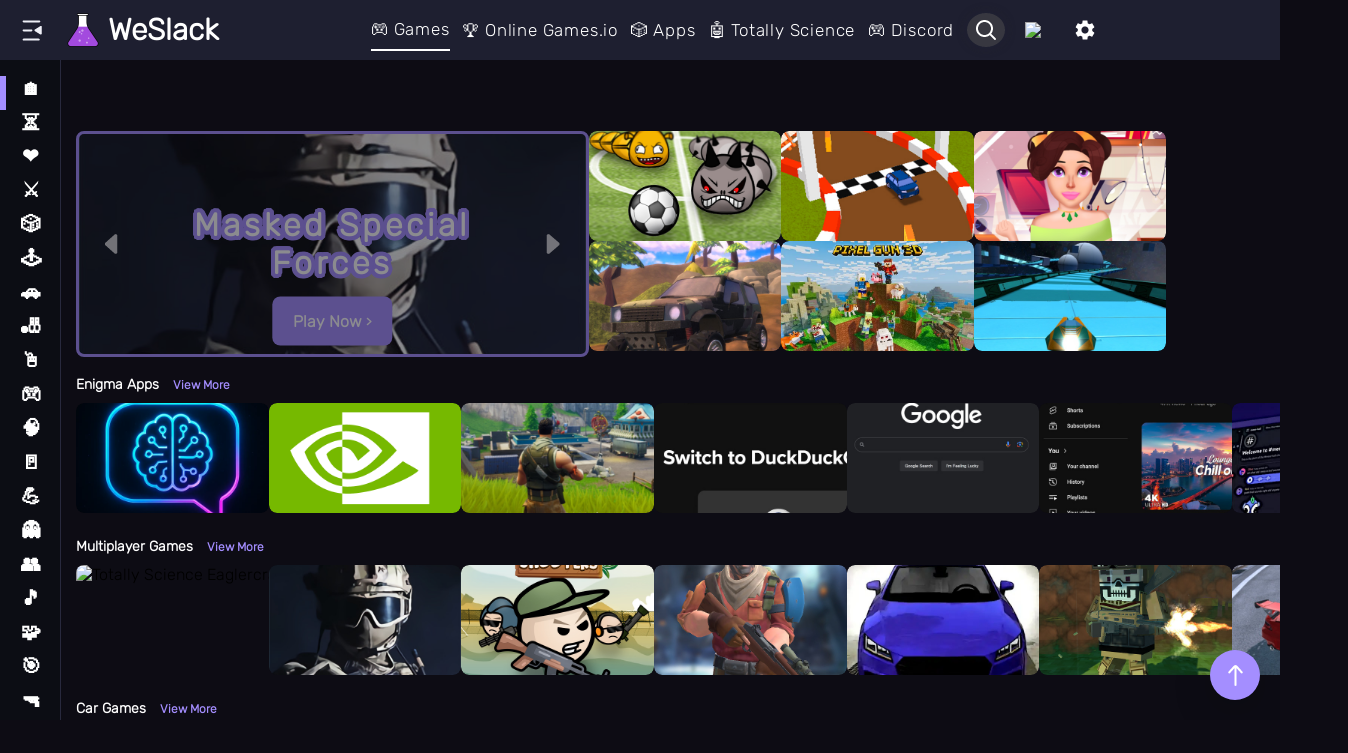

--- FILE ---
content_type: text/html; charset=utf-8
request_url: https://mobilegames.online/
body_size: 9890
content:
<!DOCTYPE html>
<html lang="en">

<head>


    <!--
BEGIN INCLUDE "assets/includes/head.html"
-->

<!-- Google tag (gtag.js) -->
<script async src="https://www.googletagmanager.com/gtag/js?id=G-52RRZJX7MX"></script>
<script>
  window.dataLayer = window.dataLayer || [];
  function gtag(){dataLayer.push(arguments);}
  gtag('js', new Date());

  gtag('config', 'G-52RRZJX7MX');
</script>
<!-- End Google Tag Manager -->

<title>WeSlack: Totally Science</title>

<script>
	  if (window.location.hostname.startsWith('www.')) {
		let nonWwwDomain = window.location.hostname.slice(4);
		let newUrl = window.location.protocol + '//' + nonWwwDomain + window.location.pathname + window.location.search + window.location.hash;
		window.location.replace(newUrl);
	  }
	</script>

<meta property="og:title" content="WeSlack">
<meta property="og:site_name" content="WeSlack">
<meta property="og:url" content="https://weslack.com">
<meta property="og:description"
    content="Play free online games at WeSlack - your one-stop destination for free online games! io games, puzzle games, Flash games, shooting games and more. And why &quot;WeSlack&quot;? It's our secret for bypassing school blockers. Sit back, relax, and enjoy learning...science?">
<meta property="og:type" content="website">
<meta property="og:image" content="https://weslack.com/assets/images/totally-science-logo-transparent-scaled.png">
<meta charset="UTF-8">
<meta name="url" content="https://weslack.com">
<meta http-equiv="X-UA-Compatible" content="IE=edge">

<meta name="twitter:title" content="WeSlack">
<meta name="DC.format" content="text/html" scheme="DCTERMS.DCMIType">
<meta name="DC.publisher" content="WeSlack" scheme="DCTERMS.DCMIType">
<meta name="DC.description"
    content="Play free online games at WeSlack - your one-stop destination for free online games! io games, puzzle games, Flash games, shooting games and more. And why &quot;WeSlack&quot;? It's our secret for bypassing school blockers. Sit back, relax, and enjoy learning...science?"
    scheme="DCTERMS.DCMIType">
<meta name="DC.subject" content="WeSlack, games, gaming, online games, unblocked games"
    scheme="DCTERMS.DCMIType">
<meta name="subject" content="WeSlack, games, gaming, online games, unblocked games">
<meta name="keywords"
    content="WeSlack, games, gaming, online games, unblocked games, discord unblocked, minecraft online, roblox unblocked">
<meta name="twitter:description"
    content="Play free online games at WeSlack - your one-stop destination for free online games! io games, puzzle games, Flash games, shooting games and more. And why &quot;WeSlack&quot;? It's our secret for bypassing school blockers. Sit back, relax, and enjoy learning...science?">
<meta name="twitter:url" content="https://weslack.com">
<meta name="twitter:image"
    content="https://weslack.com/assets/images/totally-science-logo-transparent-scaled.png">
<meta name='description'
    content="Play free online games at WeSlack - your one-stop destination for free online games! io games, puzzle games, Flash games, shooting games and more. And why &quot;WeSlack&quot;? It's our secret for bypassing school blockers. Sit back, relax, and enjoy learning...science?">
<meta name="theme-color" content="#f75dfc">
<meta name="viewport" content="width=device-width, initial-scale=1.0">

<link rel="preload" href="/assets/Rubik.woff2" as="font" type="font/woff2" crossorigin="anonymous">

<!-- WG Universal adCode -->
<script type="text/javascript" async>

function ensureCanonical(url) {
    // Find any existing canonical link element
    var canonicalLink = document.querySelector('link[rel="canonical"]');

    // Check if a canonical link exists
    if (canonicalLink) {
        // Update the href attribute if it already exists
        canonicalLink.href = url;
    } else {
        // Create a new link element for canonical
        canonicalLink = document.createElement('link');
        canonicalLink.rel = "canonical";
        canonicalLink.href = url;

        // Append the new canonical link to the head of the document
        document.getElementsByTagName('head')[0].appendChild(canonicalLink);
    }
}

function getPathFromUrl(url) {
    const parsedUrl = new URL(url);
    return parsedUrl.pathname;
}

function addMetaNoIndexNoFollow() {
    const meta = document.createElement('meta');
    meta.name = 'robots';
    meta.content = 'noindex, nofollow';
    document.head.appendChild(meta);
}

if (document && document.domain == "weslack.com" && window.top == window)
{
	! function(e, t) {
		a = e.createElement("script"), m = e.getElementsByTagName("script")[0], a.async = 1, a.src = t, m.parentNode
			.insertBefore(a, m)
	}(document, "https://universal.wgplayer.com/tag/?lh=" + window.location.hostname + "&wp=" + window.location
		.pathname + "&ws=" + window.location.search);
}
else
{
    ! function(e, t) {
		a = e.createElement("script"), m = e.getElementsByTagName("script")[0], a.async = 1, a.src = t, m.parentNode
			.insertBefore(a, m)
	}(document, "https://universal.wgplayer.com/tag/?lh=" + window.location.hostname + "&wp=" + window.location
		.pathname + "&ws=" + window.location.search);

	ensureCanonical('https://weslack.com' + getPathFromUrl(window.location.href));
	//addMetaNoIndexNoFollow();
}

</script>

<script type="text/javascript">
    if (window.location.protocol === 'http:' && !/^(localhost|127.0.0.1)$/.test(window.location.hostname)) {
        window.location.href = window.location.href.replace('http:', 'https:');
    }
</script>

<script src="/assets/scripts/sweetalert.min.js"></script>

<!-- Lazy loading 
<!--
<script src="https://cdn.polyfill.io/v2/polyfill.min.js?features=IntersectionObserver"></script>
-->



<link rel="stylesheet" href="/assets/styles/main.css">
<link rel="icon" href="/assets/images/totally-science-logo-transparent-scaled.png">

<!--
END INCLUDE "assets/includes/head.html"
-->



    <link rel='stylesheet' href='/assets/styles/index.css'>


    <script src="/eclipse/register-eclipse-sw.js" defer></script>


</head>

<body>

    <script>

        window.onload = async () => {
            try {
                await registerEclipseSW();
                console.log("Service Worker registered successfully");
            } catch (error) {
                console.error("Service Worker registration failed:", error);
            }
        };

    </script>

    <!--
BEGIN INCLUDE "assets/includes/navbar.html"
-->

<div id="navbar">
    <button aria-label="Open/Close sidebar" class="desktop_toggle_button" type="button">
        <svg viewBox="0 0 24 24" focusable="false" aria-hidden="true" class="button_svg">
            <path xmlns="http://www.w3.org/2000/svg" fill-rule="evenodd" clip-rule="evenodd"
                d="M19.3 4.4C19.8 4.4 20.3 3.9 20.3 3.4C20.3 2.9 19.8 2.4 19.3 2.4H3.6C3.1 2.4 2.6 2.9 2.6 3.4C2.6 3.9 3.1 4.4 3.6 4.4H19.3ZM20.2 8.2L14.9 11.5C14.3 11.9 14.3 12.7 14.9 13.1L20.2 16.4C20.9 16.8 21.8 16.3 21.8 15.5V8.9C21.8 8.1 20.9 7.6 20.2 8.2ZM11.4 13.4C11.9 13.4 12.4 12.9 12.4 12.4C12.4 11.9 11.9 11.4 11.4 11.4H3.6C3.1 11.4 2.6 11.9 2.6 12.4C2.6 12.9 3.1 13.4 3.6 13.4H11.4ZM19.7 21.6C19.7 22.1 19.2 22.6 18.7 22.6H3.6C3.1 22.6 2.6 22.1 2.6 21.6C2.6 21.1 3.1 20.6 3.6 20.6H18.7C19.2 20.6 19.7 21.1 19.7 21.6Z">
            </path>
        </svg>
    </button>
    <div id="middlebar">
        <a href="/">
            <img src="/assets/images/transparentlogo.png"></img>
            <h1>WeSlack</h1>
        </a>
    </div>
    <div id="leftbar">
        <div class="nav-button" id="gamesnav"><a href="/">&#127918; Games</a></div>
        <div class="nav-button" id="leaderboardnav"><a href="/app/Online%20Games%20io/">&#127942;
                Online Games.io</a></div>
        <div class="nav-button" id="appsnav"><a href="/apps/">&#127922; Apps</a></div>
        <div class="nav-button" id="aichatnav"><a href="/app/Unblocked%20Games/">&#129302;
                Totally Science</a></div>
        <div class="nav-button" id="shopnav"><a href="https://discord.com/invite/mQ9pUBB7e9" target="_blank">&#127918; Discord</a></div>
    </div>

    <div id="rightbar">

        <div class="searchbar" tooltip="Search" flow="down">
            <p onclick="window.location.href='/classes.html?search=true'">
                <img src="/assets/images/magnifying-light.svg">
            </p>
        </div>

        <div class="nav-button" tooltip="Panic Key" flow="down">
            <img id="tilde-icon" style="cursor:pointer;"
                onclick="window.open('https:/\/classroom.google.com', '_blank')"
                src="/assets/images/icons/tilde-key.avif">
        </div>


        <a id="settings" href="/settings/">
            <svg xmlns="http://www.w3.org/2000/svg" enable-background="new 0 0 24 24" height="24px" viewBox="0 0 24 24"
                width="24px" fill="#ffffff">
                <g>
                    <path d="M0,0h24v24H0V0z" fill="none" />
                    <path
                        d="M19.14,12.94c0.04-0.3,0.06-0.61,0.06-0.94c0-0.32-0.02-0.64-0.07-0.94l2.03-1.58c0.18-0.14,0.23-0.41,0.12-0.61 l-1.92-3.32c-0.12-0.22-0.37-0.29-0.59-0.22l-2.39,0.96c-0.5-0.38-1.03-0.7-1.62-0.94L14.4,2.81c-0.04-0.24-0.24-0.41-0.48-0.41 h-3.84c-0.24,0-0.43,0.17-0.47,0.41L9.25,5.35C8.66,5.59,8.12,5.92,7.63,6.29L5.24,5.33c-0.22-0.08-0.47,0-0.59,0.22L2.74,8.87 C2.62,9.08,2.66,9.34,2.86,9.48l2.03,1.58C4.84,11.36,4.8,11.69,4.8,12s0.02,0.64,0.07,0.94l-2.03,1.58 c-0.18,0.14-0.23,0.41-0.12,0.61l1.92,3.32c0.12,0.22,0.37,0.29,0.59,0.22l2.39-0.96c0.5,0.38,1.03,0.7,1.62,0.94l0.36,2.54 c0.05,0.24,0.24,0.41,0.48,0.41h3.84c0.24,0,0.44-0.17,0.47-0.41l0.36-2.54c0.59-0.24,1.13-0.56,1.62-0.94l2.39,0.96 c0.22,0.08,0.47,0,0.59-0.22l1.92-3.32c0.12-0.22,0.07-0.47-0.12-0.61L19.14,12.94z M12,15.6c-1.98,0-3.6-1.62-3.6-3.6 s1.62-3.6,3.6-3.6s3.6,1.62,3.6,3.6S13.98,15.6,12,15.6z" />
                </g>
            </svg>
        </a>
    </div>
    <button aria-label="Open/Close sidebar" class="mobile_toggle_button" type="button">
        <svg viewBox="0 0 24 24" focusable="false" aria-hidden="true" class="button_svg">
            <path xmlns="http://www.w3.org/2000/svg" fill-rule="evenodd" clip-rule="evenodd"
                d="M2 5C2 4.44772 2.44772 4 3 4H15C15.5523 4 16 4.44772 16 5C16 5.55228 15.5523 6 15 6H3C2.44772 6 2 5.55228 2 5ZM2 12C2 11.4477 2.44772 11 3 11L21 11C21.5523 11 22 11.4477 22 12C22 12.5523 21.5523 13 21 13L3 13C2.44772 13 2 12.5523 2 12ZM2 19C2 18.4477 2.44772 18 3 18L21 18C21.5523 18 22 18.4477 22 19C22 19.5523 21.5523 20 21 20L3 20C2.44772 20 2 19.5523 2 19Z">
            </path>
        </svg>
    </button>
</div>
<script>
    document.addEventListener('DOMContentLoaded', function () {
        const desktopToggleButton = document.querySelector('.desktop_toggle_button');
        const mobileToggleButton = document.querySelector('.mobile_toggle_button');
        const sidebar = document.querySelector('.sidebar');
        const body = document.body; // Add a reference to the body element

        // Function to toggle sidebar and rotate button
        function toggleSidebar(button) {
            sidebar.classList.toggle('open');
            button.classList.toggle('rotate'); // Add/remove rotate class from the button

            if (sidebar.classList.contains('open')) {
                body.classList.add('sidebar-open'); // Add class to body when sidebar is open
                console.log('Sidebar is open');
            } else {
                body.classList.remove('sidebar-open'); // Remove class from body when sidebar is closed
                console.log('Sidebar is closed');
            }
        }

        // Event listener for desktop toggle button
        if (desktopToggleButton) {
            desktopToggleButton.addEventListener('click', function () {
                toggleSidebar(desktopToggleButton);
            });
        }

        // Event listener for mobile toggle button
        if (mobileToggleButton) {
            mobileToggleButton.addEventListener('click', function () {
                toggleSidebar(mobileToggleButton);
            });
        }
    });
</script>



<!--
END INCLUDE "assets/includes/navbar.html"
-->
    <!--
BEGIN INCLUDE "assets/includes/sidebar.html"
-->

<nav class="sidebar">
    <div class="mobile_button">
        <button class="close" type="button">
            <svg viewBox="0 0 24 24" focusable="false" aria-hidden="true" class="close">
                <path fill-rule="evenodd" clip-rule="evenodd"
                    d="M8.33006 18.7424C8.74008 19.1124 9.37242 19.08 9.74241 18.6699C10.1124 18.2599 10.08 17.6276 9.66993 17.2576L4.95171 13L21 13C21.5523 13 22 12.5523 22 12C22 11.4477 21.5523 11 21 11L4.9517 11L9.66993 6.74242C10.08 6.37243 10.1124 5.7401 9.74241 5.33007C9.37242 4.92004 8.74008 4.88759 8.33006 5.25759L2.78909 10.2576C1.73696 11.207 1.73696 12.793 2.78909 13.7424L8.33006 18.7424Z">
                </path>
            </svg>
        </button>
    </div>
    <ul class="navbar__menu" id="navbar-menu">

    </ul>
</nav>
<script>
    document.addEventListener('DOMContentLoaded', function () {
        const menu = document.getElementById('navbar-menu');
        const sidebar = document.querySelector('.sidebar');
        const toggleButton = document.querySelector('.toggleButton');
        const mobileCloseButton = document.querySelector('.mobile_button .close');
        const currentPath = window.location.pathname; // Get current path

        // Fetch the JSON data
        fetch('/assets/category.json')
            .then(response => response.json())
            .then(data => {
                if (menu) {
                    // Create list items for each category
                    data.forEach(category => {
                        const li = document.createElement('li');
                        li.id = `category-${category.name.replace(/\s+/g, '-')}`;

                        const emojiSpan = document.createElement('span');
                        emojiSpan.className = 'emoji';
                        emojiSpan.textContent = category.emoji;

                        const nameAnchor = document.createElement('a');
                        nameAnchor.textContent = category.name;
                        nameAnchor.href = category.link || '#';
                        nameAnchor.className = 'menu-link';
                        nameAnchor.target = category.target || '_self';  // Set target from JSON

                        li.appendChild(emojiSpan);
                        li.appendChild(nameAnchor);

                        // Hide categories on desktop
                        if (category.hideOnDesktop) {
                            li.classList.add('desktop-hide');
                        }

                        // Add 'active' class based on current URL
                        if (category.link === currentPath ||
                            (category.link === '/' && currentPath === '/')) {
                            li.classList.add('active');
                        }

                        li.addEventListener('click', function (e) {
                            e.preventDefault();

                            // Remove 'active' class from all items
                            document.querySelectorAll('#navbar-menu li').forEach(item => item.classList.remove('active'));

                            // Add 'active' class to the clicked item
                            li.classList.add('active');

                            // Redirect if the link is present
                            if (category.link) {
                                if (category.target === '_self') {
                                    window.location.href = category.link;
                                } else {
                                    window.open(category.link, category.target);
                                }
                            }
                        });

                        menu.appendChild(li);
                    });
                }
            })
            .catch(error => console.error('Error fetching category data:', error));

        if (toggleButton) {
            toggleButton.addEventListener('click', function () {
                sidebar.classList.toggle('open');

                if (sidebar.classList.contains('open')) {
                    document.body.style.overflow = 'hidden';
                } else {
                    document.body.style.overflow = '';
                }
            });
        }

        if (mobileCloseButton) {
            mobileCloseButton.addEventListener('click', function () {
                sidebar.classList.remove('open');
                document.body.classList.remove('sidebar-open');
                document.body.style.overflow = '';
            });
        }
    });
</script>


<!--
END INCLUDE "assets/includes/sidebar.html"
-->

    <div class="main-content">
        <div class="layout">
            <div id="pointsbar">
                <!-- <div class="backbar">
            <div id="rewardDayBar" class="bar" style="width:0%"></div>
            <div class="dayCon">
                <p>Day 1</p>
                <p>Day 2</p>
                <p>Day 3</p>
                <p>Day 4</p>
                <p>Day 5</p>
                <p>Day 6</p>
                <img src="assets/images/icons/chest.avif" style="pointer-events: none;">
            </div>
        </div> -->

                <p class='timerText' id='timerText'><span class="loader"></span><span id="rewardTimer"></span></p>


            </div>


            <div id="startcontent">
                <div id="feature">
                    <div id="feature-1" class="featureSlot fade" style="display:none;">
                        <div class="overlay">
                            <img class="arrow" src="/assets/images/icons/arrow-left.svg" onclick="plusSlides(-1)">
                            <h2 class="gametext stroke-text smooth-16"></h2>
                            <img class="arrow" src="/assets/images/icons/arrow-right.svg" onclick="plusSlides(1)">
                        </div>

                        <button class="featureButton button">Play Now <svg xmlns="http://www.w3.org/2000/svg"
                                height="1em" viewBox="0 0 320 512" fill="#ffffff">
                                <path
                                    d="M278.6 233.4c12.5 12.5 12.5 32.8 0 45.3l-160 160c-12.5 12.5-32.8 12.5-45.3 0s-12.5-32.8 0-45.3L210.7 256 73.4 118.6c-12.5-12.5-12.5-32.8 0-45.3s32.8-12.5 45.3 0l160 160z" />
                            </svg></button>
                    </div>

                    <div id="feature-2" class="featureSlot fade" style="display:none;">
                        <div class="overlay">
                            <img class="arrow" src="/assets/images/icons/arrow-left.svg" onclick="plusSlides(-1)">
                            <h2 class="gametext stroke-text smooth-16"></h2>
                            <img class="arrow" src="/assets/images/icons/arrow-right.svg" onclick="plusSlides(1)">
                        </div>

                        <button class="featureButton button">Play Now <svg xmlns="http://www.w3.org/2000/svg"
                                height="1em" viewBox="0 0 320 512" fill="#ffffff">
                                <path
                                    d="M278.6 233.4c12.5 12.5 12.5 32.8 0 45.3l-160 160c-12.5 12.5-32.8 12.5-45.3 0s-12.5-32.8 0-45.3L210.7 256 73.4 118.6c-12.5-12.5-12.5-32.8 0-45.3s32.8-12.5 45.3 0l160 160z" />
                            </svg></button>
                    </div>

                    <div id="feature-3" class="featureSlot fade" style="display:none;">
                        <div class="overlay">
                            <img class="arrow" src="/assets/images/icons/arrow-left.svg" onclick="plusSlides(-1)">
                            <h2 class="gametext stroke-text smooth-16"></h2>
                            <img class="arrow" src="/assets/images/icons/arrow-right.svg" onclick="plusSlides(1)">
                        </div>

                        <button class="featureButton button">Play Now <svg xmlns="http://www.w3.org/2000/svg"
                                height="1em" fill="#ffffff" viewBox="0 0 320 512">
                                <path
                                    d="M278.6 233.4c12.5 12.5 12.5 32.8 0 45.3l-160 160c-12.5 12.5-32.8 12.5-45.3 0s-12.5-32.8 0-45.3L210.7 256 73.4 118.6c-12.5-12.5-12.5-32.8 0-45.3s32.8-12.5 45.3 0l160 160z" />
                            </svg></button>
                    </div>

                    <div id="feature-4" class="featureSlot fade" style="display:none;">
                        <div class="overlay">
                            <img class="arrow" src="/assets/images/icons/arrow-left.svg" onclick="plusSlides(-1)">
                            <h2 class="gametext stroke-text smooth-16"></h2>
                            <img class="arrow" src="/assets/images/icons/arrow-right.svg" onclick="plusSlides(1)">
                        </div>

                        <button class="featureButton button">Play Now <svg xmlns="http://www.w3.org/2000/svg"
                                height="1em" viewBox="0 0 320 512" fill="#ffffff">
                                <path
                                    d="M278.6 233.4c12.5 12.5 12.5 32.8 0 45.3l-160 160c-12.5 12.5-32.8 12.5-45.3 0s-12.5-32.8 0-45.3L210.7 256 73.4 118.6c-12.5-12.5-12.5-32.8 0-45.3s32.8-12.5 45.3 0l160 160z" />
                            </svg></button>
                    </div>
                </div>

                <div id="scisuggests">
                    <div style="background-image: url(./assets/images/icons/preload.gif)" id="gameDiv"></div>
                    <div style="background-image: url(./assets/images/icons/preload.gif)" id="gameDiv"></div>
                    <div style="background-image: url(./assets/images/icons/preload.gif)" id="gameDiv"></div>
                    <div style="background-image: url(./assets/images/icons/preload.gif)" id="gameDiv"></div>
                </div>
            </div>



            <div id="games">

                <div class="titleContainer" style="display: none;" id="recentGamesLabel">
                    <h2 class="game-title">Recently Played <a href="/classes/recent/">View More</a></h2>
                    <!-- SVG omitted -->
                </div>

                <div id="recentlyPlayedCon" class="horizontalCon" style="display: none;">
                    <div class="arrowsCon">
                        <div class="arrowCon arrowLeftCon" id="arrowLeft" style="visibility: hidden;">
                            <img class="arrow" src="/assets/images/icons/arrow-left.svg">
                        </div>
                        <div class="arrowCon arrowRightCon" id="arrowRight">
                            <img class="arrow" src="/assets/images/icons/arrow-right.svg">
                        </div>
                    </div>
                    <div class="gamesCon" id="recentGamesCon"></div>
                </div>

                <!--<h1 id="newGamesLabel" style="display: none;">New Games <a href="/classes/new/">View More</a></h2>
        <div id="newGamesHorizontalCon" class="horizontalCon" style="display: none;">
            
BEGIN INCLUDE "assets/includes/arrows.html"

<div class="arrowsCon">
    <div class="arrowCon arrowLeftCon" id="arrowLeft" style="visibility: hidden;">
        <img class="arrow" src="/assets/images/icons/arrow-left.svg">
    </div>
    
    <div class="arrowCon arrowRightCon" id="arrowRight" >
        <img class="arrow" src="/assets/images/icons/arrow-right.svg">
    </div>
</div>

END INCLUDE "assets/includes/arrows.html"


            <div class="gamesCon" id="newGamesCon"></div>
        </div>-->

                <!--<h2>Popular Games</h2>-->
                <!--<div id="popularGamesHorizontalCon" class="horizontalCon">
            
BEGIN INCLUDE "assets/includes/arrows.html"

<div class="arrowsCon">
    <div class="arrowCon arrowLeftCon" id="arrowLeft" style="visibility: hidden;">
        <img class="arrow" src="/assets/images/icons/arrow-left.svg">
    </div>
    
    <div class="arrowCon arrowRightCon" id="arrowRight" >
        <img class="arrow" src="/assets/images/icons/arrow-right.svg">
    </div>
</div>

END INCLUDE "assets/includes/arrows.html"


            <div class="gamesCon" id="popularGamesCon"></div>
        </div>-->

                <div class="titleContainer" id="pinGamesLabel" style="display: none;">
                    <h2>Pinned Games</h2>
                    <svg viewBox="0 0 24 24" focusable="false" aria-hidden="true" class="double-arrow left-arrow">
                        <path fill-rule="evenodd" clip-rule="evenodd"
                            d="M3.25757 2.33007C3.62757 1.92005 4.2599 1.88759 4.66993 2.25759L12.9814 9.75759C14.3395 10.9831 14.3395 13.0169 12.9814 14.2424L4.66993 21.7424C4.2599 22.1124 3.62757 22.08 3.25757 21.6699C2.88758 21.2599 2.92003 20.6276 3.33006 20.2576L11.6415 12.7576C12.1195 12.3263 12.1195 11.6737 11.6415 11.2424L3.33006 3.74243C2.92003 3.37243 2.88758 2.7401 3.25757 2.33007Z">
                        </path>
                        <path fill-rule="evenodd" clip-rule="evenodd"
                            d="M11.2576 2.33007C11.6276 1.92005 12.2599 1.88759 12.6699 2.25759L20.9814 9.75759C22.3395 10.9831 22.3395 13.0169 20.9814 14.2424L12.6699 21.7424C12.2599 22.1124 11.6276 22.08 11.2576 21.6699C10.8876 21.2599 10.92 20.6276 11.3301 20.2576L19.6415 12.7576C20.1195 12.3263 20.1195 11.6737 19.6415 11.2424L11.3301 3.74243C10.92 3.37243 10.8876 2.7401 11.2576 2.33007Z">
                        </path>
                    </svg>
                </div>
                <div id="pinGamesHorizontalCon" class="horizontalCon" style="display: none;">
                    <!--
BEGIN INCLUDE "assets/includes/arrows.html"
-->
                    <div class="arrowsCon">
                        <div class="arrowCon arrowLeftCon" id="arrowLeft" style="visibility: hidden;">
                            <img class="arrow" src="/assets/images/icons/arrow-left.svg">
                        </div>

                        <div class="arrowCon arrowRightCon" id="arrowRight">
                            <img class="arrow" src="/assets/images/icons/arrow-right.svg">
                        </div>
                    </div>
                    <!--
END INCLUDE "assets/includes/arrows.html"
-->
                    <div class="gamesCon" id="pinGamesCon"></div>
                </div>

                <div class="titleContainer" id="likedGamesLabel" style="display: none;">
                    <h2>Liked Games <a href="/classes/liked/">View More</a></h2>
                    <svg viewBox="0 0 24 24" focusable="false" aria-hidden="true" class="double-arrow left-arrow">
                        <path fill-rule="evenodd" clip-rule="evenodd"
                            d="M3.25757 2.33007C3.62757 1.92005 4.2599 1.88759 4.66993 2.25759L12.9814 9.75759C14.3395 10.9831 14.3395 13.0169 12.9814 14.2424L4.66993 21.7424C4.2599 22.1124 3.62757 22.08 3.25757 21.6699C2.88758 21.2599 2.92003 20.6276 3.33006 20.2576L11.6415 12.7576C12.1195 12.3263 12.1195 11.6737 11.6415 11.2424L3.33006 3.74243C2.92003 3.37243 2.88758 2.7401 3.25757 2.33007Z">
                        </path>
                        <path fill-rule="evenodd" clip-rule="evenodd"
                            d="M11.2576 2.33007C11.6276 1.92005 12.2599 1.88759 12.6699 2.25759L20.9814 9.75759C22.3395 10.9831 22.3395 13.0169 20.9814 14.2424L12.6699 21.7424C12.2599 22.1124 11.6276 22.08 11.2576 21.6699C10.8876 21.2599 10.92 20.6276 11.3301 20.2576L19.6415 12.7576C20.1195 12.3263 20.1195 11.6737 19.6415 11.2424L11.3301 3.74243C10.92 3.37243 10.8876 2.7401 11.2576 2.33007Z">
                        </path>
                    </svg>
                </div>
                <div id="likedGamesHorizontalCon" class="horizontalCon" style="display: none;">

                    <!--
BEGIN INCLUDE "assets/includes/arrows.html"
-->
                    <div class="arrowsCon">
                        <div class="arrowCon arrowLeftCon" id="arrowLeft" style="visibility: hidden;">
                            <img class="arrow" src="/assets/images/icons/arrow-left.svg">
                        </div>

                        <div class="arrowCon arrowRightCon" id="arrowRight">
                            <img class="arrow" src="/assets/images/icons/arrow-right.svg">
                        </div>
                    </div>
                    <!--
END INCLUDE "assets/includes/arrows.html"
-->
                    <div class="gamesCon" id="likedGamesCon"></div>
                </div>


                <div class="titleContainer">
                    <h2 class="game-title">Enigma Apps <a href="/classes/enigma/">View More</a></h2>
                    <svg viewBox="0 0 24 24" focusable="false" aria-hidden="true" class="double-arrow left-arrow">
                        <path fill-rule="evenodd" clip-rule="evenodd"
                            d="M3.25757 2.33007C3.62757 1.92005 4.2599 1.88759 4.66993 2.25759L12.9814 9.75759C14.3395 10.9831 14.3395 13.0169 12.9814 14.2424L4.66993 21.7424C4.2599 22.1124 3.62757 22.08 3.25757 21.6699C2.88758 21.2599 2.92003 20.6276 3.33006 20.2576L11.6415 12.7576C12.1195 12.3263 12.1195 11.6737 11.6415 11.2424L3.33006 3.74243C2.92003 3.37243 2.88758 2.7401 3.25757 2.33007Z">
                        </path>
                        <path fill-rule="evenodd" clip-rule="evenodd"
                            d="M11.2576 2.33007C11.6276 1.92005 12.2599 1.88759 12.6699 2.25759L20.9814 9.75759C22.3395 10.9831 22.3395 13.0169 20.9814 14.2424L12.6699 21.7424C12.2599 22.1124 11.6276 22.08 11.2576 21.6699C10.8876 21.2599 10.92 20.6276 11.3301 20.2576L19.6415 12.7576C20.1195 12.3263 20.1195 11.6737 19.6415 11.2424L11.3301 3.74243C10.92 3.37243 10.8876 2.7401 11.2576 2.33007Z">
                        </path>
                    </svg>
                </div>
                <div id="enigmaGamesHorizontalCon" class="horizontalCon">
                    <!--
BEGIN INCLUDE "assets/includes/arrows.html"
-->
                    <div class="arrowsCon">
                        <div class="arrowCon arrowLeftCon" id="arrowLeft" style="visibility: hidden;">
                            <img class="arrow" src="/assets/images/icons/arrow-left.svg">
                        </div>

                        <div class="arrowCon arrowRightCon" id="arrowRight">
                            <img class="arrow" src="/assets/images/icons/arrow-right.svg">
                        </div>
                    </div>
                    <!--
END INCLUDE "assets/includes/arrows.html"
-->
                </div>



                <div class="titleContainer">
                    <h2 class="game-title">Multiplayer Games <a href="/classes/multiplayer/">View More</a></h2>
                    <svg viewBox="0 0 24 24" focusable="false" aria-hidden="true" class="double-arrow left-arrow">
                        <path fill-rule="evenodd" clip-rule="evenodd"
                            d="M3.25757 2.33007C3.62757 1.92005 4.2599 1.88759 4.66993 2.25759L12.9814 9.75759C14.3395 10.9831 14.3395 13.0169 12.9814 14.2424L4.66993 21.7424C4.2599 22.1124 3.62757 22.08 3.25757 21.6699C2.88758 21.2599 2.92003 20.6276 3.33006 20.2576L11.6415 12.7576C12.1195 12.3263 12.1195 11.6737 11.6415 11.2424L3.33006 3.74243C2.92003 3.37243 2.88758 2.7401 3.25757 2.33007Z">
                        </path>
                        <path fill-rule="evenodd" clip-rule="evenodd"
                            d="M11.2576 2.33007C11.6276 1.92005 12.2599 1.88759 12.6699 2.25759L20.9814 9.75759C22.3395 10.9831 22.3395 13.0169 20.9814 14.2424L12.6699 21.7424C12.2599 22.1124 11.6276 22.08 11.2576 21.6699C10.8876 21.2599 10.92 20.6276 11.3301 20.2576L19.6415 12.7576C20.1195 12.3263 20.1195 11.6737 19.6415 11.2424L11.3301 3.74243C10.92 3.37243 10.8876 2.7401 11.2576 2.33007Z">
                        </path>
                    </svg>
                </div>

                <div id="multiplayerGamesHorizontalCon" class="horizontalCon">
                    <!--
BEGIN INCLUDE "assets/includes/arrows.html"
-->
                    <div class="arrowsCon">
                        <div class="arrowCon arrowLeftCon" id="arrowLeft" style="visibility: hidden;">
                            <img class="arrow" src="/assets/images/icons/arrow-left.svg">
                        </div>

                        <div class="arrowCon arrowRightCon" id="arrowRight">
                            <img class="arrow" src="/assets/images/icons/arrow-right.svg">
                        </div>
                    </div>
                    <!--
END INCLUDE "assets/includes/arrows.html"
-->
                </div>
                <div class="titleContainer">
                    <h2 class="game-title">Car Games <a href="/classes/car/">View More</a></h2>
                    <svg viewBox="0 0 24 24" focusable="false" aria-hidden="true" class="double-arrow left-arrow">
                        <path fill-rule="evenodd" clip-rule="evenodd"
                            d="M3.25757 2.33007C3.62757 1.92005 4.2599 1.88759 4.66993 2.25759L12.9814 9.75759C14.3395 10.9831 14.3395 13.0169 12.9814 14.2424L4.66993 21.7424C4.2599 22.1124 3.62757 22.08 3.25757 21.6699C2.88758 21.2599 2.92003 20.6276 3.33006 20.2576L11.6415 12.7576C12.1195 12.3263 12.1195 11.6737 11.6415 11.2424L3.33006 3.74243C2.92003 3.37243 2.88758 2.7401 3.25757 2.33007Z">
                        </path>
                        <path fill-rule="evenodd" clip-rule="evenodd"
                            d="M11.2576 2.33007C11.6276 1.92005 12.2599 1.88759 12.6699 2.25759L20.9814 9.75759C22.3395 10.9831 22.3395 13.0169 20.9814 14.2424L12.6699 21.7424C12.2599 22.1124 11.6276 22.08 11.2576 21.6699C10.8876 21.2599 10.92 20.6276 11.3301 20.2576L19.6415 12.7576C20.1195 12.3263 20.1195 11.6737 19.6415 11.2424L11.3301 3.74243C10.92 3.37243 10.8876 2.7401 11.2576 2.33007Z">
                        </path>
                    </svg>
                </div>

                <div id="carGamesHorizontalCon" class="horizontalCon">
                    <!--
BEGIN INCLUDE "assets/includes/arrows.html"
-->
                    <div class="arrowsCon">
                        <div class="arrowCon arrowLeftCon" id="arrowLeft" style="visibility: hidden;">
                            <img class="arrow" src="/assets/images/icons/arrow-left.svg">
                        </div>

                        <div class="arrowCon arrowRightCon" id="arrowRight">
                            <img class="arrow" src="/assets/images/icons/arrow-right.svg">
                        </div>
                    </div>
                    <!--
END INCLUDE "assets/includes/arrows.html"
-->
                </div>
                <div class="titleContainer">
                    <h2 class="game-title">Casual Games <a href="/classes/casual/">View More</a></h2>
                    <svg viewBox="0 0 24 24" focusable="false" aria-hidden="true" class="double-arrow left-arrow">
                        <path fill-rule="evenodd" clip-rule="evenodd"
                            d="M3.25757 2.33007C3.62757 1.92005 4.2599 1.88759 4.66993 2.25759L12.9814 9.75759C14.3395 10.9831 14.3395 13.0169 12.9814 14.2424L4.66993 21.7424C4.2599 22.1124 3.62757 22.08 3.25757 21.6699C2.88758 21.2599 2.92003 20.6276 3.33006 20.2576L11.6415 12.7576C12.1195 12.3263 12.1195 11.6737 11.6415 11.2424L3.33006 3.74243C2.92003 3.37243 2.88758 2.7401 3.25757 2.33007Z">
                        </path>
                        <path fill-rule="evenodd" clip-rule="evenodd"
                            d="M11.2576 2.33007C11.6276 1.92005 12.2599 1.88759 12.6699 2.25759L20.9814 9.75759C22.3395 10.9831 22.3395 13.0169 20.9814 14.2424L12.6699 21.7424C12.2599 22.1124 11.6276 22.08 11.2576 21.6699C10.8876 21.2599 10.92 20.6276 11.3301 20.2576L19.6415 12.7576C20.1195 12.3263 20.1195 11.6737 19.6415 11.2424L11.3301 3.74243C10.92 3.37243 10.8876 2.7401 11.2576 2.33007Z">
                        </path>
                    </svg>
                </div>
                <div id="casualGamesHorizontalCon" class="horizontalCon">
                    <!--
BEGIN INCLUDE "assets/includes/arrows.html"
-->
                    <div class="arrowsCon">
                        <div class="arrowCon arrowLeftCon" id="arrowLeft" style="visibility: hidden;">
                            <img class="arrow" src="/assets/images/icons/arrow-left.svg">
                        </div>

                        <div class="arrowCon arrowRightCon" id="arrowRight">
                            <img class="arrow" src="/assets/images/icons/arrow-right.svg">
                        </div>
                    </div>
                    <!--
END INCLUDE "assets/includes/arrows.html"
-->
                </div>
                <div class="titleContainer">
                    <h2 class="game-title">Action Games <a href="/classes/action/">View More</a></h2>
                    <svg viewBox="0 0 24 24" focusable="false" aria-hidden="true" class="double-arrow left-arrow">
                        <path fill-rule="evenodd" clip-rule="evenodd"
                            d="M3.25757 2.33007C3.62757 1.92005 4.2599 1.88759 4.66993 2.25759L12.9814 9.75759C14.3395 10.9831 14.3395 13.0169 12.9814 14.2424L4.66993 21.7424C4.2599 22.1124 3.62757 22.08 3.25757 21.6699C2.88758 21.2599 2.92003 20.6276 3.33006 20.2576L11.6415 12.7576C12.1195 12.3263 12.1195 11.6737 11.6415 11.2424L3.33006 3.74243C2.92003 3.37243 2.88758 2.7401 3.25757 2.33007Z">
                        </path>
                        <path fill-rule="evenodd" clip-rule="evenodd"
                            d="M11.2576 2.33007C11.6276 1.92005 12.2599 1.88759 12.6699 2.25759L20.9814 9.75759C22.3395 10.9831 22.3395 13.0169 20.9814 14.2424L12.6699 21.7424C12.2599 22.1124 11.6276 22.08 11.2576 21.6699C10.8876 21.2599 10.92 20.6276 11.3301 20.2576L19.6415 12.7576C20.1195 12.3263 20.1195 11.6737 19.6415 11.2424L11.3301 3.74243C10.92 3.37243 10.8876 2.7401 11.2576 2.33007Z">
                        </path>
                    </svg>
                </div>
                <div id="actionGamesHorizontalCon" class="horizontalCon">
                    <!--
BEGIN INCLUDE "assets/includes/arrows.html"
-->
                    <div class="arrowsCon">
                        <div class="arrowCon arrowLeftCon" id="arrowLeft" style="visibility: hidden;">
                            <img class="arrow" src="/assets/images/icons/arrow-left.svg">
                        </div>

                        <div class="arrowCon arrowRightCon" id="arrowRight">
                            <img class="arrow" src="/assets/images/icons/arrow-right.svg">
                        </div>
                    </div>
                    <!--
END INCLUDE "assets/includes/arrows.html"
-->
                </div>
                <div class="titleContainer">
                    <h2 class="game-title">Shooting Games <a href="/classes/shooting/">View More</a></h2>
                    <svg viewBox="0 0 24 24" focusable="false" aria-hidden="true" class="double-arrow left-arrow">
                        <path fill-rule="evenodd" clip-rule="evenodd"
                            d="M3.25757 2.33007C3.62757 1.92005 4.2599 1.88759 4.66993 2.25759L12.9814 9.75759C14.3395 10.9831 14.3395 13.0169 12.9814 14.2424L4.66993 21.7424C4.2599 22.1124 3.62757 22.08 3.25757 21.6699C2.88758 21.2599 2.92003 20.6276 3.33006 20.2576L11.6415 12.7576C12.1195 12.3263 12.1195 11.6737 11.6415 11.2424L3.33006 3.74243C2.92003 3.37243 2.88758 2.7401 3.25757 2.33007Z">
                        </path>
                        <path fill-rule="evenodd" clip-rule="evenodd"
                            d="M11.2576 2.33007C11.6276 1.92005 12.2599 1.88759 12.6699 2.25759L20.9814 9.75759C22.3395 10.9831 22.3395 13.0169 20.9814 14.2424L12.6699 21.7424C12.2599 22.1124 11.6276 22.08 11.2576 21.6699C10.8876 21.2599 10.92 20.6276 11.3301 20.2576L19.6415 12.7576C20.1195 12.3263 20.1195 11.6737 19.6415 11.2424L11.3301 3.74243C10.92 3.37243 10.8876 2.7401 11.2576 2.33007Z">
                        </path>
                    </svg>
                </div>

                <div id="shootingGamesHorizontalCon" class="horizontalCon">
                    <!--
BEGIN INCLUDE "assets/includes/arrows.html"
-->
                    <div class="arrowsCon">
                        <div class="arrowCon arrowLeftCon" id="arrowLeft" style="visibility: hidden;">
                            <img class="arrow" src="/assets/images/icons/arrow-left.svg">
                        </div>

                        <div class="arrowCon arrowRightCon" id="arrowRight">
                            <img class="arrow" src="/assets/images/icons/arrow-right.svg">
                        </div>
                    </div>
                    <!--
END INCLUDE "assets/includes/arrows.html"
-->
                </div>
                <div class="titleContainer">
                    <h2 class="game-title">Puzzle Games <a href="/classes/puzzle/">View More</a></h2>
                    <svg viewBox="0 0 24 24" focusable="false" aria-hidden="true" class="double-arrow left-arrow">
                        <path fill-rule="evenodd" clip-rule="evenodd"
                            d="M3.25757 2.33007C3.62757 1.92005 4.2599 1.88759 4.66993 2.25759L12.9814 9.75759C14.3395 10.9831 14.3395 13.0169 12.9814 14.2424L4.66993 21.7424C4.2599 22.1124 3.62757 22.08 3.25757 21.6699C2.88758 21.2599 2.92003 20.6276 3.33006 20.2576L11.6415 12.7576C12.1195 12.3263 12.1195 11.6737 11.6415 11.2424L3.33006 3.74243C2.92003 3.37243 2.88758 2.7401 3.25757 2.33007Z">
                        </path>
                        <path fill-rule="evenodd" clip-rule="evenodd"
                            d="M11.2576 2.33007C11.6276 1.92005 12.2599 1.88759 12.6699 2.25759L20.9814 9.75759C22.3395 10.9831 22.3395 13.0169 20.9814 14.2424L12.6699 21.7424C12.2599 22.1124 11.6276 22.08 11.2576 21.6699C10.8876 21.2599 10.92 20.6276 11.3301 20.2576L19.6415 12.7576C20.1195 12.3263 20.1195 11.6737 19.6415 11.2424L11.3301 3.74243C10.92 3.37243 10.8876 2.7401 11.2576 2.33007Z">
                        </path>
                    </svg>
                </div>
                <div id="puzzleGamesHorizontalCon" class="horizontalCon">
                    <!--
BEGIN INCLUDE "assets/includes/arrows.html"
-->
                    <div class="arrowsCon">
                        <div class="arrowCon arrowLeftCon" id="arrowLeft" style="visibility: hidden;">
                            <img class="arrow" src="/assets/images/icons/arrow-left.svg">
                        </div>

                        <div class="arrowCon arrowRightCon" id="arrowRight">
                            <img class="arrow" src="/assets/images/icons/arrow-right.svg">
                        </div>
                    </div>
                    <!--
END INCLUDE "assets/includes/arrows.html"
-->
                </div>
                <div class="titleContainer">
                    <h2 class="game-title">Classic Games <a href="/classes/classic/">View More</a></h2>
                    <svg viewBox="0 0 24 24" focusable="false" aria-hidden="true" class="double-arrow left-arrow">
                        <path fill-rule="evenodd" clip-rule="evenodd"
                            d="M3.25757 2.33007C3.62757 1.92005 4.2599 1.88759 4.66993 2.25759L12.9814 9.75759C14.3395 10.9831 14.3395 13.0169 12.9814 14.2424L4.66993 21.7424C4.2599 22.1124 3.62757 22.08 3.25757 21.6699C2.88758 21.2599 2.92003 20.6276 3.33006 20.2576L11.6415 12.7576C12.1195 12.3263 12.1195 11.6737 11.6415 11.2424L3.33006 3.74243C2.92003 3.37243 2.88758 2.7401 3.25757 2.33007Z">
                        </path>
                        <path fill-rule="evenodd" clip-rule="evenodd"
                            d="M11.2576 2.33007C11.6276 1.92005 12.2599 1.88759 12.6699 2.25759L20.9814 9.75759C22.3395 10.9831 22.3395 13.0169 20.9814 14.2424L12.6699 21.7424C12.2599 22.1124 11.6276 22.08 11.2576 21.6699C10.8876 21.2599 10.92 20.6276 11.3301 20.2576L19.6415 12.7576C20.1195 12.3263 20.1195 11.6737 19.6415 11.2424L11.3301 3.74243C10.92 3.37243 10.8876 2.7401 11.2576 2.33007Z">
                        </path>
                    </svg>
                </div>
                <div id="classicGamesHorizontalCon" class="horizontalCon">
                    <!--
BEGIN INCLUDE "assets/includes/arrows.html"
-->
                    <div class="arrowsCon">
                        <div class="arrowCon arrowLeftCon" id="arrowLeft" style="visibility: hidden;">
                            <img class="arrow" src="/assets/images/icons/arrow-left.svg">
                        </div>

                        <div class="arrowCon arrowRightCon" id="arrowRight">
                            <img class="arrow" src="/assets/images/icons/arrow-right.svg">
                        </div>
                    </div>
                    <!--
END INCLUDE "assets/includes/arrows.html"
-->
                </div>
                <div class="titleContainer">
                    <h2 class="game-title">Sport Games <a href="/classes/sport/">View More</a></h2>
                    <svg viewBox="0 0 24 24" focusable="false" aria-hidden="true" class="double-arrow left-arrow">
                        <path fill-rule="evenodd" clip-rule="evenodd"
                            d="M3.25757 2.33007C3.62757 1.92005 4.2599 1.88759 4.66993 2.25759L12.9814 9.75759C14.3395 10.9831 14.3395 13.0169 12.9814 14.2424L4.66993 21.7424C4.2599 22.1124 3.62757 22.08 3.25757 21.6699C2.88758 21.2599 2.92003 20.6276 3.33006 20.2576L11.6415 12.7576C12.1195 12.3263 12.1195 11.6737 11.6415 11.2424L3.33006 3.74243C2.92003 3.37243 2.88758 2.7401 3.25757 2.33007Z">
                        </path>
                        <path fill-rule="evenodd" clip-rule="evenodd"
                            d="M11.2576 2.33007C11.6276 1.92005 12.2599 1.88759 12.6699 2.25759L20.9814 9.75759C22.3395 10.9831 22.3395 13.0169 20.9814 14.2424L12.6699 21.7424C12.2599 22.1124 11.6276 22.08 11.2576 21.6699C10.8876 21.2599 10.92 20.6276 11.3301 20.2576L19.6415 12.7576C20.1195 12.3263 20.1195 11.6737 19.6415 11.2424L11.3301 3.74243C10.92 3.37243 10.8876 2.7401 11.2576 2.33007Z">
                        </path>
                    </svg>
                </div>
                <div id="sportGamesHorizontalCon" class="horizontalCon">
                    <!--
BEGIN INCLUDE "assets/includes/arrows.html"
-->
                    <div class="arrowsCon">
                        <div class="arrowCon arrowLeftCon" id="arrowLeft" style="visibility: hidden;">
                            <img class="arrow" src="/assets/images/icons/arrow-left.svg">
                        </div>

                        <div class="arrowCon arrowRightCon" id="arrowRight">
                            <img class="arrow" src="/assets/images/icons/arrow-right.svg">
                        </div>
                    </div>
                    <!--
END INCLUDE "assets/includes/arrows.html"
-->
                </div>
                <div class="titleContainer">
                    <h2 class="game-title">Clicker Games <a href="/classes/clicker/">View More</a></h2>
                    <svg viewBox="0 0 24 24" focusable="false" aria-hidden="true" class="double-arrow left-arrow">
                        <path fill-rule="evenodd" clip-rule="evenodd"
                            d="M3.25757 2.33007C3.62757 1.92005 4.2599 1.88759 4.66993 2.25759L12.9814 9.75759C14.3395 10.9831 14.3395 13.0169 12.9814 14.2424L4.66993 21.7424C4.2599 22.1124 3.62757 22.08 3.25757 21.6699C2.88758 21.2599 2.92003 20.6276 3.33006 20.2576L11.6415 12.7576C12.1195 12.3263 12.1195 11.6737 11.6415 11.2424L3.33006 3.74243C2.92003 3.37243 2.88758 2.7401 3.25757 2.33007Z">
                        </path>
                        <path fill-rule="evenodd" clip-rule="evenodd"
                            d="M11.2576 2.33007C11.6276 1.92005 12.2599 1.88759 12.6699 2.25759L20.9814 9.75759C22.3395 10.9831 22.3395 13.0169 20.9814 14.2424L12.6699 21.7424C12.2599 22.1124 11.6276 22.08 11.2576 21.6699C10.8876 21.2599 10.92 20.6276 11.3301 20.2576L19.6415 12.7576C20.1195 12.3263 20.1195 11.6737 19.6415 11.2424L11.3301 3.74243C10.92 3.37243 10.8876 2.7401 11.2576 2.33007Z">
                        </path>
                    </svg>
                </div>
                <div id="clickerGamesHorizontalCon" class="horizontalCon">
                    <!--
BEGIN INCLUDE "assets/includes/arrows.html"
-->
                    <div class="arrowsCon">
                        <div class="arrowCon arrowLeftCon" id="arrowLeft" style="visibility: hidden;">
                            <img class="arrow" src="/assets/images/icons/arrow-left.svg">
                        </div>

                        <div class="arrowCon arrowRightCon" id="arrowRight">
                            <img class="arrow" src="/assets/images/icons/arrow-right.svg">
                        </div>
                    </div>
                    <!--
END INCLUDE "assets/includes/arrows.html"
-->
                </div>
                <div class="titleContainer">
                    <h2 class="game-title">Escape Games <a href="/classes/escape/">View More</a></h2>
                    <svg viewBox="0 0 24 24" focusable="false" aria-hidden="true" class="double-arrow left-arrow">
                        <path fill-rule="evenodd" clip-rule="evenodd"
                            d="M3.25757 2.33007C3.62757 1.92005 4.2599 1.88759 4.66993 2.25759L12.9814 9.75759C14.3395 10.9831 14.3395 13.0169 12.9814 14.2424L4.66993 21.7424C4.2599 22.1124 3.62757 22.08 3.25757 21.6699C2.88758 21.2599 2.92003 20.6276 3.33006 20.2576L11.6415 12.7576C12.1195 12.3263 12.1195 11.6737 11.6415 11.2424L3.33006 3.74243C2.92003 3.37243 2.88758 2.7401 3.25757 2.33007Z">
                        </path>
                        <path fill-rule="evenodd" clip-rule="evenodd"
                            d="M11.2576 2.33007C11.6276 1.92005 12.2599 1.88759 12.6699 2.25759L20.9814 9.75759C22.3395 10.9831 22.3395 13.0169 20.9814 14.2424L12.6699 21.7424C12.2599 22.1124 11.6276 22.08 11.2576 21.6699C10.8876 21.2599 10.92 20.6276 11.3301 20.2576L19.6415 12.7576C20.1195 12.3263 20.1195 11.6737 19.6415 11.2424L11.3301 3.74243C10.92 3.37243 10.8876 2.7401 11.2576 2.33007Z">
                        </path>
                    </svg>
                </div>
                <div id="escapeGamesHorizontalCon" class="horizontalCon">
                    <!--
BEGIN INCLUDE "assets/includes/arrows.html"
-->
                    <div class="arrowsCon">
                        <div class="arrowCon arrowLeftCon" id="arrowLeft" style="visibility: hidden;">
                            <img class="arrow" src="/assets/images/icons/arrow-left.svg">
                        </div>

                        <div class="arrowCon arrowRightCon" id="arrowRight">
                            <img class="arrow" src="/assets/images/icons/arrow-right.svg">
                        </div>
                    </div>
                    <!--
END INCLUDE "assets/includes/arrows.html"
-->
                </div>
                <div class="titleContainer">
                    <h2 class="game-title">2 Player Games <a href="/classes/2/">View More</a></h2>
                    <svg viewBox="0 0 24 24" focusable="false" aria-hidden="true" class="double-arrow left-arrow">
                        <path fill-rule="evenodd" clip-rule="evenodd"
                            d="M3.25757 2.33007C3.62757 1.92005 4.2599 1.88759 4.66993 2.25759L12.9814 9.75759C14.3395 10.9831 14.3395 13.0169 12.9814 14.2424L4.66993 21.7424C4.2599 22.1124 3.62757 22.08 3.25757 21.6699C2.88758 21.2599 2.92003 20.6276 3.33006 20.2576L11.6415 12.7576C12.1195 12.3263 12.1195 11.6737 11.6415 11.2424L3.33006 3.74243C2.92003 3.37243 2.88758 2.7401 3.25757 2.33007Z">
                        </path>
                        <path fill-rule="evenodd" clip-rule="evenodd"
                            d="M11.2576 2.33007C11.6276 1.92005 12.2599 1.88759 12.6699 2.25759L20.9814 9.75759C22.3395 10.9831 22.3395 13.0169 20.9814 14.2424L12.6699 21.7424C12.2599 22.1124 11.6276 22.08 11.2576 21.6699C10.8876 21.2599 10.92 20.6276 11.3301 20.2576L19.6415 12.7576C20.1195 12.3263 20.1195 11.6737 19.6415 11.2424L11.3301 3.74243C10.92 3.37243 10.8876 2.7401 11.2576 2.33007Z">
                        </path>
                    </svg>
                </div>
                <div id="2GamesHorizontalCon" class="horizontalCon">
                    <!--
BEGIN INCLUDE "assets/includes/arrows.html"
-->
                    <div class="arrowsCon">
                        <div class="arrowCon arrowLeftCon" id="arrowLeft" style="visibility: hidden;">
                            <img class="arrow" src="/assets/images/icons/arrow-left.svg">
                        </div>

                        <div class="arrowCon arrowRightCon" id="arrowRight">
                            <img class="arrow" src="/assets/images/icons/arrow-right.svg">
                        </div>
                    </div>
                    <!--
END INCLUDE "assets/includes/arrows.html"
-->
                </div>
                <div class="titleContainer">
                    <h2 class="game-title">Horror Games <a href="/classes/horror/">View More</a></h2>
                    <svg viewBox="0 0 24 24" focusable="false" aria-hidden="true" class="double-arrow left-arrow">
                        <path fill-rule="evenodd" clip-rule="evenodd"
                            d="M3.25757 2.33007C3.62757 1.92005 4.2599 1.88759 4.66993 2.25759L12.9814 9.75759C14.3395 10.9831 14.3395 13.0169 12.9814 14.2424L4.66993 21.7424C4.2599 22.1124 3.62757 22.08 3.25757 21.6699C2.88758 21.2599 2.92003 20.6276 3.33006 20.2576L11.6415 12.7576C12.1195 12.3263 12.1195 11.6737 11.6415 11.2424L3.33006 3.74243C2.92003 3.37243 2.88758 2.7401 3.25757 2.33007Z">
                        </path>
                        <path fill-rule="evenodd" clip-rule="evenodd"
                            d="M11.2576 2.33007C11.6276 1.92005 12.2599 1.88759 12.6699 2.25759L20.9814 9.75759C22.3395 10.9831 22.3395 13.0169 20.9814 14.2424L12.6699 21.7424C12.2599 22.1124 11.6276 22.08 11.2576 21.6699C10.8876 21.2599 10.92 20.6276 11.3301 20.2576L19.6415 12.7576C20.1195 12.3263 20.1195 11.6737 19.6415 11.2424L11.3301 3.74243C10.92 3.37243 10.8876 2.7401 11.2576 2.33007Z">
                        </path>
                    </svg>
                </div>
                <div id="horrorGamesHorizontalCon" class="horizontalCon">
                    <!--
BEGIN INCLUDE "assets/includes/arrows.html"
-->
                    <div class="arrowsCon">
                        <div class="arrowCon arrowLeftCon" id="arrowLeft" style="visibility: hidden;">
                            <img class="arrow" src="/assets/images/icons/arrow-left.svg">
                        </div>

                        <div class="arrowCon arrowRightCon" id="arrowRight">
                            <img class="arrow" src="/assets/images/icons/arrow-right.svg">
                        </div>
                    </div>
                    <!--
END INCLUDE "assets/includes/arrows.html"
-->
                </div>
                <div class="titleContainer">
                    <h2 class="game-title">Hard Games <a href="/classes/hard/">View More</a></h2>
                    <svg viewBox="0 0 24 24" focusable="false" aria-hidden="true" class="double-arrow left-arrow">
                        <path fill-rule="evenodd" clip-rule="evenodd"
                            d="M3.25757 2.33007C3.62757 1.92005 4.2599 1.88759 4.66993 2.25759L12.9814 9.75759C14.3395 10.9831 14.3395 13.0169 12.9814 14.2424L4.66993 21.7424C4.2599 22.1124 3.62757 22.08 3.25757 21.6699C2.88758 21.2599 2.92003 20.6276 3.33006 20.2576L11.6415 12.7576C12.1195 12.3263 12.1195 11.6737 11.6415 11.2424L3.33006 3.74243C2.92003 3.37243 2.88758 2.7401 3.25757 2.33007Z">
                        </path>
                        <path fill-rule="evenodd" clip-rule="evenodd"
                            d="M11.2576 2.33007C11.6276 1.92005 12.2599 1.88759 12.6699 2.25759L20.9814 9.75759C22.3395 10.9831 22.3395 13.0169 20.9814 14.2424L12.6699 21.7424C12.2599 22.1124 11.6276 22.08 11.2576 21.6699C10.8876 21.2599 10.92 20.6276 11.3301 20.2576L19.6415 12.7576C20.1195 12.3263 20.1195 11.6737 19.6415 11.2424L11.3301 3.74243C10.92 3.37243 10.8876 2.7401 11.2576 2.33007Z">
                        </path>
                    </svg>
                </div>
                <div id="hardGamesHorizontalCon" class="horizontalCon">
                    <!--
BEGIN INCLUDE "assets/includes/arrows.html"
-->
                    <div class="arrowsCon">
                        <div class="arrowCon arrowLeftCon" id="arrowLeft" style="visibility: hidden;">
                            <img class="arrow" src="/assets/images/icons/arrow-left.svg">
                        </div>

                        <div class="arrowCon arrowRightCon" id="arrowRight">
                            <img class="arrow" src="/assets/images/icons/arrow-right.svg">
                        </div>
                    </div>
                    <!--
END INCLUDE "assets/includes/arrows.html"
-->
                </div>
                <div class="titleContainer">
                    <h2 class="game-title">Music Games <a href="/classes/music/">View More</a></h2>
                    <svg viewBox="0 0 24 24" focusable="false" aria-hidden="true" class="double-arrow left-arrow">
                        <path fill-rule="evenodd" clip-rule="evenodd"
                            d="M3.25757 2.33007C3.62757 1.92005 4.2599 1.88759 4.66993 2.25759L12.9814 9.75759C14.3395 10.9831 14.3395 13.0169 12.9814 14.2424L4.66993 21.7424C4.2599 22.1124 3.62757 22.08 3.25757 21.6699C2.88758 21.2599 2.92003 20.6276 3.33006 20.2576L11.6415 12.7576C12.1195 12.3263 12.1195 11.6737 11.6415 11.2424L3.33006 3.74243C2.92003 3.37243 2.88758 2.7401 3.25757 2.33007Z">
                        </path>
                        <path fill-rule="evenodd" clip-rule="evenodd"
                            d="M11.2576 2.33007C11.6276 1.92005 12.2599 1.88759 12.6699 2.25759L20.9814 9.75759C22.3395 10.9831 22.3395 13.0169 20.9814 14.2424L12.6699 21.7424C12.2599 22.1124 11.6276 22.08 11.2576 21.6699C10.8876 21.2599 10.92 20.6276 11.3301 20.2576L19.6415 12.7576C20.1195 12.3263 20.1195 11.6737 19.6415 11.2424L11.3301 3.74243C10.92 3.37243 10.8876 2.7401 11.2576 2.33007Z">
                        </path>
                    </svg>
                </div>
                <div id="musicGamesHorizontalCon" class="horizontalCon">
                    <!--
BEGIN INCLUDE "assets/includes/arrows.html"
-->
                    <div class="arrowsCon">
                        <div class="arrowCon arrowLeftCon" id="arrowLeft" style="visibility: hidden;">
                            <img class="arrow" src="/assets/images/icons/arrow-left.svg">
                        </div>

                        <div class="arrowCon arrowRightCon" id="arrowRight">
                            <img class="arrow" src="/assets/images/icons/arrow-right.svg">
                        </div>
                    </div>
                    <!--
END INCLUDE "assets/includes/arrows.html"
-->
                </div>
                <div class="titleContainer">
                    <h2 class="game-title">Flash Games <a href="/classes/flash/">View More</a></h2>
                    <svg viewBox="0 0 24 24" focusable="false" aria-hidden="true" class="double-arrow left-arrow">
                        <path fill-rule="evenodd" clip-rule="evenodd"
                            d="M3.25757 2.33007C3.62757 1.92005 4.2599 1.88759 4.66993 2.25759L12.9814 9.75759C14.3395 10.9831 14.3395 13.0169 12.9814 14.2424L4.66993 21.7424C4.2599 22.1124 3.62757 22.08 3.25757 21.6699C2.88758 21.2599 2.92003 20.6276 3.33006 20.2576L11.6415 12.7576C12.1195 12.3263 12.1195 11.6737 11.6415 11.2424L3.33006 3.74243C2.92003 3.37243 2.88758 2.7401 3.25757 2.33007Z">
                        </path>
                        <path fill-rule="evenodd" clip-rule="evenodd"
                            d="M11.2576 2.33007C11.6276 1.92005 12.2599 1.88759 12.6699 2.25759L20.9814 9.75759C22.3395 10.9831 22.3395 13.0169 20.9814 14.2424L12.6699 21.7424C12.2599 22.1124 11.6276 22.08 11.2576 21.6699C10.8876 21.2599 10.92 20.6276 11.3301 20.2576L19.6415 12.7576C20.1195 12.3263 20.1195 11.6737 19.6415 11.2424L11.3301 3.74243C10.92 3.37243 10.8876 2.7401 11.2576 2.33007Z">
                        </path>
                    </svg>
                </div>
                <div id="flashGamesHorizontalCon" class="horizontalCon">
                    <!--
BEGIN INCLUDE "assets/includes/arrows.html"
-->
                    <div class="arrowsCon">
                        <div class="arrowCon arrowLeftCon" id="arrowLeft" style="visibility: hidden;">
                            <img class="arrow" src="/assets/images/icons/arrow-left.svg">
                        </div>

                        <div class="arrowCon arrowRightCon" id="arrowRight">
                            <img class="arrow" src="/assets/images/icons/arrow-right.svg">
                        </div>
                    </div>
                    <!--
END INCLUDE "assets/includes/arrows.html"
-->
                </div>

                <!--<h2>Partners <a href="/partners/">View More</a></h2>
        <div class="horizontalCon">
            
<div class="arrowsCon">
    <div class="arrowCon arrowLeftCon" id="arrowLeft" style="visibility: hidden;">
        <img class="arrow" src="/assets/images/icons/arrow-left.svg">
    </div>
    
    <div class="arrowCon arrowRightCon" id="arrowRight" >
        <img class="arrow" src="/assets/images/icons/arrow-right.svg">
    </div>
</div>

END INCLUDE "assets/includes/arrows.html"


            <div class="gamesCon" id="PartnersCon"></div>
        </div>-->
            </div>

        </div>
    </div>


    <!-- categories of games -->
    <div id="extraCategories">
        <div id="extraCategory" onclick="window.open('/classes/car/', '_self')">
            <img class="lazy" data-src="assets/images/extracats/cars.png"
                style="width: 100%; height: calc(100% - 50px); border-top-left-radius: 8px; border-top-right-radius: 8px;">
            <p>Car Games</p>
        </div>


        <div id="extraCategory" onclick="window.open('/classes/action/', '_self')">
            <img class="lazy" data-src="assets/images/extracats/vex-7-games.png"
                style="width: 100%; height: calc(100% - 50px); border-top-left-radius: 8px; border-top-right-radius: 8px;">
            <p>Vex Games</p>
        </div>

        <div id="extraCategory" onclick="window.open('/classes/casual/', '_self')">
            <img class="lazy" data-src="assets/images/extracats/arcade.jpg"
                style="width: 100%; height: calc(100% - 50px); border-top-left-radius: 8px; border-top-right-radius: 8px;">
            <p>Arcade Games</p>
        </div>

        <div id="extraCategory" onclick="window.open('/classes/clicker/', '_self')">
            <img class="lazy" data-src="assets/images/extracats/clicker.png"
                style="width: 100%; height: calc(100% - 50px); border-top-left-radius: 8px; border-top-right-radius: 8px;">
            <p>Clicker Games</p>
        </div>

        <div id="extraCategory" onclick="window.open('/classes/multiplayer/', '_self')">
            <img class="lazy" data-src="assets/images/extracats/multiplayer.png"
                style="width: 100%; height: calc(100% - 50px); border-top-left-radius: 8px; border-top-right-radius: 8px;">
            <p>Multiplayer Games</p>
        </div>

        <div id="extraCategory" onclick="window.open('/classes/music/', '_self')">
            <img class="lazy" data-src="assets/images/extracats/fnf.jpg"
                style="width: 100%; height: calc(100% - 50px); border-top-left-radius: 8px; border-top-right-radius: 8px;">
            <p>Friday Night Funkin' Games</p>
        </div>

        <div id="extraCategory" onclick="window.open('/classes/horror/', '_self')">
            <img class="lazy" data-src="assets/images/extracats/fnaf.png"
                style="width: 100%; height: calc(100% - 50px); border-top-left-radius: 8px; border-top-right-radius: 8px;">
            <p>Five Nights at Freddy's Games</p>
        </div>

        <div id="extraCategory" onclick="window.open('/classes/all/', '_self')">
            <img class="lazy" data-src="assets/images/extracats/running.jpg"
                style="width: 100%; height: calc(100% - 50px); border-top-left-radius: 8px; border-top-right-radius: 8px;">
            <p>All Games</p>
        </div>

        <div id="extraCategory" onclick="window.open('/classes/puzzle/', '_self')">
            <img class="lazy" data-src="assets/images/extracats/puzzle.jpg"
                style="width: 100%; height: calc(100% - 50px); border-top-left-radius: 8px; border-top-right-radius: 8px;">
            <p>Puzzle Games</p>
        </div>

        <div id="extraCategory" onclick="window.open('/classes/escape/', '_self')">
            <img class="lazy" data-src="assets/images/extracats/henrystickmin.png"
                style="width: 100%; height: calc(100% - 50px); border-top-left-radius: 8px; border-top-right-radius: 8px;">
            <p>Henry Stickmin Games</p>
        </div>
    </div>



    <!-- description of TS and what it offers, included partially for SEO -->
    <div id="about">
        <p class="tophead">ABOUT WESLACK</p>
        <h1>
            WeSlack: Totally Science
        </h1>
        <p>
            WeSlack is your one-stop destination for unblocked games and a versatile online service that lets you access any website you want—from streaming YouTube videos to exploring your favorite social media platforms. Launched in 2025 and rapidly growing, WeSlack aims to deliver a dynamic and enjoyable experience for students and gamers around the world.
        </p>
        <h2>Why are unblocked games popular?</h2>
        <p>
            Unblocked games have become a hit with students because they are fast, free, and accessible anytime and anywhere. Whether you're trying to set a new high score or simply looking for a break from everyday routines, WeSlack offers a selection of games that load quickly and require no downloads, keeping you entertained without interruptions.
        </p>
        <h2>What are unblocked games?</h2>
        <p>
            Unblocked games are specially designed to circumvent network restrictions and filters typically enforced by schools, workplaces, or public networks. This means you can enjoy your favorite games without limits, no matter where you are.
        </p>
        <h2>Where can I play unblocked games?</h2>
        <p>
            With WeSlack, you can enjoy a wide array of unblocked games wherever you have an internet connection—whether you're at home, school, or on the go.
        </p>
        <h2>Can I play unblocked games on a Chromebook?</h2>
        <p>
            Absolutely! WeSlack's games are developed to work seamlessly across multiple devices including Chromebooks, MacBooks, iPads, and more. Since the games are browser-based, they require no installation, making them perfect for any device.
        </p>
        <h2>How to access unblocked games on school computers</h2>
        <p>
            To enjoy unblocked games on a school computer, visit WeSlack and explore our extensive game categories. From multiplayer action and puzzle challenges to sports and casual games, there's something for everyone.
        </p>
        <h2>What are some of the top unblocked games available?</h2>
        <p>
            WeSlack boasts an impressive library of popular unblocked games. Here are the top 14 favorites among our users:
        </p>
        <ul>
            <li>Minecraft</li>
            <li>Monkey Mart</li>
            <li>Geometry Dash</li>
            <li>Cluster Rush</li>
            <li>Bit Life</li>
            <li>1v1 LOL</li>
            <li>Bob the Robber 2</li>
            <li>Drift Boss</li>
            <li>Basketball Stars</li>
            <li>Pixel Gun 3D</li>
            <li>Basket Random</li>
            <li>Moto X3M</li>
            <li>Death Run 3D</li>
            <li>Tactical Assassin 2</li>
        </ul>
        <h2>Where can I find alternative links for WeSlack?</h2>
        <p>
            If you're seeking alternative access links for WeSlack, check out these resources:
        </p>
        <ul>
            <li>Visit our partner site at <a href="https://scienceunblocked.com/" target="_blank">Science Unblocked</a></li>
        </ul>
        <br><br>
    </div>
    

    <br><br>
    <div id="disqus_thread" style="margin-left: 100px; margin-right: 100px;"></div>

    <script>
        if (document) {
            /**
            *  RECOMMENDED CONFIGURATION VARIABLES: EDIT AND UNCOMMENT THE SECTION BELOW TO INSERT DYNAMIC VALUES FROM YOUR PLATFORM OR CMS.
            *  LEARN WHY DEFINING THESE VARIABLES IS IMPORTANT: https://disqus.com/admin/universalcode/#configuration-variables    */
            /*
            var disqus_config = function () {
            this.page.url = PAGE_URL;  // Replace PAGE_URL with your page's canonical URL variable
            this.page.identifier = PAGE_IDENTIFIER; // Replace PAGE_IDENTIFIER with your page's unique identifier variable
            };
            */
            (function () { // DON'T EDIT BELOW THIS LINE
                var d = document, s = d.createElement('script');
                s.src = 'https://definitely-science.disqus.com/embed.js';
                s.setAttribute('data-timestamp', +new Date());
                (d.head || d.body).appendChild(s);
            })();

        }


    </script>

    <script id="dsq-count-scr" src="//definitely-science.disqus.com/count.js" async></script>


    <!--
BEGIN INCLUDE "assets/includes/footer.html"
-->

<footer>
    <div class="footSections">
        <div class="footSection">
            <h1 class="contact">Contact Us</h1>
            <p><a href="/cdn-cgi/l/email-protection#69490a06071d080a1d291d061d080505101a0a000c070a0c470006" target="_blank"><span class="__cf_email__" data-cfemail="c3a0acadb7a2a0b783b7acb7a2afafbab0a0aaa6ada0a6edaaac">[email&#160;protected]</span></a></p>
			<p><a href="https://discord.com/invite/mQ9pUBB7e9" target="_blank">Totally Science Discord</a></p>
            <p><a href="https://freezenova.blog/" target="_blank">Subscribe</a></p>
            <p><a href="https://d1tmbzjih4bfq6.cloudfront.net/" target="_blank">Completely Science</a></p>
            <p><a href="https://www.youtube.com/@DefinitelyScience" target="_blank">Follow our Youtube</a></p>
            <p><a href="https://totallyscience.co">Totally Science</a></p>
            <p><a href="https://random-proxy.com/" rel="nofollow">Random-Proxy.com</a></p>

            <p><a href="/hide.html">&#127918; Hide</a></p>
        </div>

        <div class="footSection">

            <div class="teamFoot">
                <div></div>
            </div>
        </div>

        <div class="footSection">
            <h1 class="legal">Legal</h1>

            <p><a href="/termsofuse/">Terms of Use</a></p>
            <p><a href="/privacypolicy/">Privacy Policy</a></p>
        </div>
    </div>

    <div class="bottomFoot">© 2025 WeSlack</div>

    <div class="back-top">
        <button id="back-to-top" class="back-to-top-button">
            <svg viewBox="0 0 24 24" focusable="false" aria-hidden="true" class="back-to-top">
                <path fill-rule="evenodd" clip-rule="evenodd"
                    d="M5.25759 8.33007C4.88759 8.7401 4.92005 9.37243 5.33007 9.74243C5.7401 10.1124 6.37243 10.08 6.74243 9.66994L11 4.95172L11 21C11 21.5523 11.4477 22 12 22C12.5523 22 13 21.5523 13 21L13 4.95171L17.2576 9.66994C17.6276 10.08 18.2599 10.1124 18.6699 9.74243C19.08 9.37243 19.1124 8.7401 18.7424 8.33007L13.7424 2.7891C12.793 1.73698 11.207 1.73697 10.2576 2.7891L5.25759 8.33007Z">
                </path>
            </svg>
        </button>
    </div>

</footer>
<script data-cfasync="false" src="/cdn-cgi/scripts/5c5dd728/cloudflare-static/email-decode.min.js"></script><script src="/assets/scripts/main.js"></script>
<script>
    const backToTopButton = document.getElementById('back-to-top');

    window.onscroll = function () {
        // Show the button when the user scrolls down 100px from the top
        if (document.body.scrollTop > 100 || document.documentElement.scrollTop > 100) {
            backToTopButton.style.opacity = "1";
        } else {
            backToTopButton.style.opacity = "0";
        }
    };

    // Function to handle click event
    backToTopButton.onclick = function () {
        // Smooth scroll back to the top
        window.scrollTo({
            top: 0,
            behavior: 'smooth'
        });
    };
</script>


<!--
END INCLUDE "assets/includes/footer.html"
-->


    <script src="/assets/scripts/index.js"></script>
    <script>

    </script>
<script defer src="https://static.cloudflareinsights.com/beacon.min.js/vcd15cbe7772f49c399c6a5babf22c1241717689176015" integrity="sha512-ZpsOmlRQV6y907TI0dKBHq9Md29nnaEIPlkf84rnaERnq6zvWvPUqr2ft8M1aS28oN72PdrCzSjY4U6VaAw1EQ==" data-cf-beacon='{"version":"2024.11.0","token":"7c98191f712946aa94f4b2bbf7b425c8","r":1,"server_timing":{"name":{"cfCacheStatus":true,"cfEdge":true,"cfExtPri":true,"cfL4":true,"cfOrigin":true,"cfSpeedBrain":true},"location_startswith":null}}' crossorigin="anonymous"></script>
</body>

</html>

--- FILE ---
content_type: text/css; charset=UTF-8
request_url: https://mobilegames.online/assets/styles/main.css
body_size: 4638
content:
@font-face {
    font-family: 'Rubik';
    src: url(../Rubik.woff2) format('woff2');
    font-display: swap;
}

:root {
    --light-color: #ffffff;
    --background-color: rgba(33, 34, 51, 0.9);
    --body-color: #0D0C14;
    --dark-color: #000000;
    --accent-color: #A48EFF;
    --dark-accent: #340060;
    --box-shadow-color: #ccc;
    --error-color: #cf1a32;
    --about-color: #000;
    --bezier: cubic-bezier(0.25, 0.1, 0.25, 1);
}

html {
    overflow-x: hidden;
    scroll-behavior: smooth;
    box-sizing: border-box;
}

body {
    padding: 0;
    margin: 0;
    background-color: var(--body-color);
    box-sizing: border-box;
}

.error {
    color: var(--error-color);
}

.not-selectable {
    -webkit-touch-callout: none;
    -webkit-user-select: none;
    -khtml-user-select: none;
    -moz-user-select: none;
    -ms-user-select: none;
    user-select: none;
}

h1,
h2,
h3,
h4,
p,
p2,
a,
li,
label {
    font-family: 'Rubik', sans-serif;
}

/* navbar */
#navbar {
    position: fixed;
    display: flex;
    justify-content: center;
    align-items: normal;
    width: 100%;
    height: 60px;
    top: 0;
    left: 0;
    background-color: var(--background-color);
    z-index: 99;
}

.nav-button {
    float: left;
    padding-right: 1vw;
    height: 100%;
    display: inline-flex;
    align-items: center;
}

.nav-button a {
    text-decoration: none;
    font-size: 17px;
    line-height: 40px;
    letter-spacing: 0.05rem;
    color: var(--light-color);
    white-space: nowrap;
}

#settings {
    display: flex;
    align-items: center;
}

#login {
    margin-top: 18px;
    margin-right: 0.5vw;
}

#login img {
    width: 25px;
    height: 25px;
    border-radius: 8px;
}

.selected a {
    border-bottom: 2px solid var(--light-color);
}

#leftbar {
    display: flex;
    justify-content: left;
    width: 100%;
    height: 100%;
    padding-left: 1vw;
}

#middlebar {
    display: flex;
    align-items: center;
    width: 100%;
    height: 100%;
    margin-left: 10px;
}

#middlebar img {
    width: 50px;
}

#middlebar h1 {
    font-family: 'Rubik', sans-serif;
    font-size: 30px;
    color: var(--light-color);
    white-space: nowrap;
    padding-right: 5px;
}

#rightbar {
    display: flex;
    justify-content: right;
    text-align: right;
    width: 100%;
    height: 100%;
    padding-right: 1vw;
}

#rightbar .searchbar {
    display: flex;
    align-items: center;
    justify-content: flex-start;
    margin-right: 20px;
}

#rightbar .searchbar p {
    padding: 7px;
    padding-top: 5px;
    padding-bottom: 5px;
    padding-right: 7px;
    background-color: #3a3a43e6;
    border-radius: 100%;
    color: var(--dark-color);
    white-space: nowrap;
    cursor: pointer;
    display: flex;
    align-items: center;
    gap: 10px;
    box-shadow: 0px 0px 10px rgba(33, 34, 51, 1);
    /* added */
}

#rightbar .points {
    display: flex;
    align-items: center;
    justify-content: center;
    margin-right: 20px;
}

#rightbar .points p {
    padding: 7px;
    padding-top: 5px;
    padding-bottom: 5px;
    background-color: var(--accent-color);
    border-radius: 7px;
    color: var(--light-color);
    white-space: nowrap;
}

#rightbar p {
    font-size: 17px;
}

@media (max-width: 1050px) {
    #middlebar {
        margin-right: 20px;
    }
}

@media (max-width: 675px) {

    #navbar {
        height: 50px;
    }

    #leftbar {
        display: flex;
        justify-content: center;
        width: 100%;
        height: 50%;
        margin-top: 10px;
    }
}

#searchbar {
    width: 20px;
    height: 15px;
    background-color: #333;
}

/* end navbar */

/*#region scrollbar*/

html {
    scrollbar-width: thin;
    scrollbar-color: #AAADBE transparent;
}

/* end page-scrollbar */

/* footer */
footer {
    margin-top: 18vh;
    position: relative;
    z-index: 9999;
    width: 100vw;
    background-color: #000000;
    padding: 24px 0px;
}


@media (max-width: 675px) {
    footer {
        margin-top: 2vh;
    }
}

footer .footSections {
    width: 100%;
    height: 90%;
    display: grid;
    grid-template-columns: auto auto auto auto;
    gap: 0vw;
    justify-content: center;
}

footer .footSection {
    width: 25vw;
    height: 100%;
}

footer .teamFoot {
    font-size: 1vw;
    font-family: 'Rubik';
    color: var(--light-color);
    display: grid;
    grid-template-columns: auto auto auto;
    gap: 1vw;
    justify-content: center;
    text-align: center;
}

footer h1 {
    font-size: 1.5vw;
}

footer h1,
footer p,
footer a {
    color: var(--light-color);
    text-decoration: none;
}

footer a:hover {
    color: var(--accent-color);
}

footer .bottomFoot {
    text-align: center;
    color: var(--light-color);
    font-size: 0.8vw;
    font-family: 'Rubik';
}

/* end footer */

input[type='text'],
input[type='password'] {
    font-family: 'Rubik';
    margin: auto;
    width: 20vw;
    height: 5vh;
    box-sizing: border-box;
    border: transparent;
    border-radius: 17px;
    font-size: 1vw;
    background-color: var(--light-color);
    outline: none;
    padding: 1vh 1vw 1vh 1vw;
    transition: width 0.4s ease-in-out;
    margin-bottom: 3vh;
    color: var(--dark-color);
}

input[type='file'] {
    font-family: 'Rubik';
    margin: auto;
    width: 20vw;
    height: 5vh;
    background-color: var(--light-color);
    border: transparent;
    border-radius: 17px;
    color: var(--dark-color);
    box-sizing: border-box;
    outline: none;
    font-size: 1vw;
    margin-bottom: 4vh;
    padding: 1vh 1vw 1vh 1vw;
    box-sizing: border-box;
    margin-bottom: 3vh;
    transition: width 0.4s ease-in-out;
}

select {
    font-family: 'Rubik';
    margin: auto;
    width: 20vw;
    height: 5vh;
    box-sizing: border-box;
    border: transparent;
    border-radius: 17px;
    font-size: 1vw;
    background-color: var(--light-color);
    outline: none;
    padding: 1vh 1vw 1vh 1vw;
    transition: width 0.4s ease-in-out;
    margin-bottom: 3vh;
    color: var(--dark-color);
}

.button {
    padding: 20px 30px 20px 30px;
    height: auto;
    border: none;
    color: var(--light-color);
    text-align: center;
    text-decoration: none;
    display: inline-block;
    font-size: 1.25vw;
    font-family: 'Rubik';
    cursor: pointer;
    background-color: var(--accent-color);
    border-radius: 20px;
    font-weight: 900;
    transition: opacity 0.3s ease;
    transition: transform 0.1s ease;
}

.button:hover {
    transform: scale(1.05);
}

.button>img,
.button>span {
    vertical-align: middle;
}

a {
    text-decoration: none;
    color: var(--accent-color);
}

.swal-text {
    font-family: 'Rubik';
}

#tilde-icon {
    width: 35px;
}

/* tooltip */
[tooltip] {
    position: relative;
}

[tooltip]::before,
[tooltip]::after {
    text-transform: none;
    font-size: 0.9em;
    line-height: 0.7;
    user-select: none;
    pointer-events: none;
    position: absolute;
    display: none;
    opacity: 0;
}

[tooltip]::before {
    content: '';
    border: 4px solid transparent;
    z-index: 1001;
}

[tooltip]::after {
    content: attr(tooltip);
    font-family: Rubik;
    text-align: center;
    min-width: 3em;
    max-width: 21em;
    white-space: nowrap;
    overflow: hidden;
    text-overflow: ellipsis;
    padding: 1ch 1.5ch;
    border-radius: 0.3ch;
    box-shadow: 0 1em 2em -0.5em rgba(0, 0, 0, 0.35);
    background: #333;
    color: #fff;
    z-index: 1000;
}

[tooltip]:hover::before,
[tooltip]:hover::after {
    display: block;
}

[tooltip='']::before,
[tooltip='']::after {
    display: none !important;
}

[tooltip]:not([flow])::before,
[tooltip][flow^='up']::before {
    bottom: 100%;
    border-bottom-width: 0;
    border-top-color: #333;
}

[tooltip]:not([flow])::after,
[tooltip][flow^='up']::after {
    bottom: calc(100% + 5px);
}

[tooltip]:not([flow])::before,
[tooltip]:not([flow])::after,
[tooltip][flow^='up']::before,
[tooltip][flow^='up']::after {
    left: 50%;
    transform: translate(-50%, -0.5em);
}

[tooltip][flow^='down']::before {
    top: 100%;
    border-top-width: 0;
    border-bottom-color: #333;
}

[tooltip][flow^='down']::after {
    top: calc(100% + 5px);
}

[tooltip][flow^='down']::before,
[tooltip][flow^='down']::after {
    left: 50%;
    transform: translate(-50%, 0.5em);
}

[tooltip][flow^='left']::before {
    top: 50%;
    border-right-width: 0;
    border-left-color: #333;
    left: calc(0em - 5px);
    transform: translate(-0.5em, -50%);
}

[tooltip][flow^='left']::after {
    top: 50%;
    right: calc(100% + 5px);
    transform: translate(-0.5em, -50%);
}

[tooltip][flow^='right']::before {
    top: 50%;
    border-left-width: 0;
    border-right-color: #333;
    right: calc(0em - 5px);
    transform: translate(0.5em, -50%);
}

[tooltip][flow^='right']::after {
    top: 50%;
    left: calc(100% + 5px);
    transform: translate(0.5em, -50%);
}

@keyframes tooltips-vert {
    to {
        opacity: 0.9;
        transform: translate(-50%, 0);
    }
}

@keyframes tooltips-horz {
    to {
        opacity: 0.9;
        transform: translate(0, -50%);
    }
}

[tooltip]:not([flow]):hover::before,
[tooltip]:not([flow]):hover::after,
[tooltip][flow^='up']:hover::before,
[tooltip][flow^='up']:hover::after,
[tooltip][flow^='down']:hover::before,
[tooltip][flow^='down']:hover::after {
    animation: tooltips-vert 300ms ease-out forwards;
}

[tooltip][flow^='left']:hover::before,
[tooltip][flow^='left']:hover::after,
[tooltip][flow^='right']:hover::before,
[tooltip][flow^='right']:hover::after {
    animation: tooltips-horz 300ms ease-out forwards;
}

/* end tooltip */

/* games */
#gameDiv {
    width: 220px;
    height: 120px;
    background-position: center;
    background-repeat: no-repeat;
    background-size: cover;
    border-radius: 8px;
    text-align: center;
    transition: 0.1s;
    position: relative;
    display: flex;
    flex-direction: column;
    justify-content: center;
    align-items: center;
    position: relative;
}

#gameDiv:hover {
    cursor: pointer;
    transform: scale(1.03);
    outline: 3px solid var(--accent-color);
    z-index: 1;
}

#gameDiv:after {
    content: '';
    opacity: 0;
    position: absolute;
    left: 0;
    bottom: 0;
    height: 120px;
    width: 220px;
    border-radius: 8px;
    background: linear-gradient(to top, rgba(0, 0, 0, 0.88) 0%, rgba(0, 0, 0, 0)50%);
    transition: box-shadow 0.6s var(--bezier), opacity 0.2s var(--bezier);
    box-shadow: 0 6px 12px 0 rgba(0, 0, 0, 0.24);
}

#gameDiv:hover:after {
    opacity: 1;
}

#gameDiv .imageCon {
    width: 100%;
    height: 100%;
    border-radius: 8px;
    pointer-events: none;
    overflow: hidden;
    display: flex;
    flex-direction: column;
    justify-content: center;
    align-items: center;
}

#gameDiv .imageCon.partner {
    background-color: var(--dark-accent);
}

#gameDiv .imageCon img {
    object-fit: cover;
    border-radius: 8px;
    width: 220px;
    height: 120px;
}

#gameDiv .imageCon img.partner {
    object-fit: contain;
    border-radius: 8px;
}

#gameDiv input {
    width: 100%;
    height: 100%;
    border-radius: 30px;
}

#gameDiv .innerGameDiv {
    position: absolute;
    font-size: 15.4px;
    font-family: 'Rubik';
    font-weight: 700;
    color: var(--light-color);
    opacity: 0;
    visibility: hidden;
    -webkit-transition: visibility 0s, opacity 0.2s linear;
    transition: visibility 0s, opacity 0.2s linear;
    margin: 0%;
    z-index: 4;
    text-align: left;
    width: calc(100% - 16px);
    text-align: left;
    bottom: 6px;
    text-wrap: pretty;
}

#gameDiv:hover .innerGameDiv {
    visibility: visible;
    opacity: 1;
}

#gameDiv #pin {
    position: absolute;
    top: -10%;
    left: 85%;
    border: none;
    background-color: transparent;
    transition: all 0.1s;
    cursor: pointer;
}

#gameDiv #pin:hover {
    transform: scale(1.1);
}

#gameDiv #pin img {
    width: 40px;
    height: 40px;
}

#newbanner {
    position: absolute;
    top: -5%;
    left: -5%;
    border: none;
    background-color: transparent;
    cursor: pointer;
}

#newbanner img {
    width: 80px;
    height: 80px;
}

.horizontalCon {
    text-align: center;
    width: 100%;
    position: relative;
}

.horizontalCon .gamesCon {
    display: flex;
    flex-direction: row;
    white-space: nowrap;
    overflow-x: auto;
    width: 100%;
    padding-top: 7px;
    padding-bottom: 7px;
    gap: 10px;
    -ms-overflow-style: none;
    scrollbar-width: none;
    scroll-behavior: smooth;
    padding: 10px 8px;
    margin: 0;
    box-sizing: border-box;
    position: relative;
}

.titleContainer {
    position: relative;
    width: 100%;
}

.titleContainer .double-arrow {
    display: none;
}

/* 
.horizontalCon .gamesCon #gameDiv:nth-child(1) {
    margin-left: 2%;
} */

.horizontalCon .gamesCon::-webkit-scrollbar {
    display: none;
}

.horizontalCon .arrowsCon {
    z-index: 5;
    position: absolute;
    height: 100%;
    display: flex;
    align-items: center;
    justify-content: space-between;
    pointer-events: none;
    width: 100%;
}

.horizontalCon .arrowsCon>* {
    pointer-events: auto;
}

.arrowsCon .arrowCon {
    cursor: pointer;
    height: 120px;
    width: 3%;
    display: flex;
    align-items: center;
    justify-content: center;
    transition: all 0.2s;
}

.arrowsCon .arrowCon .arrow {
    width: 22px;
    transition: transform 0.1s;
    opacity: 0;
    transition: all 0.2s;
    pointer-events: none;
}

.arrowsCon .arrowCon:hover>.arrow,
.arrowCon {
    transform: scale(1.08);
}

.horizontalCon:hover>.arrowsCon .arrowCon {
    background-color: #00000067;
}

.horizontalCon:hover>.arrowsCon .arrowCon .arrow {
    opacity: 1 !important;
}

.arrowsCon>.arrowCon:hover {
    background-color: #000 !important;
}

#games {
    display: flex;
    flex: 1;
    flex-direction: row;
    align-content: center;
    justify-content: center;
    gap: 2vw;
    flex-wrap: wrap;
    gap: 7.5px;
}

#games h1 {
    margin-right: auto;
    color: var(--light-color);
    font-size: 1.3rem;
    margin-bottom: 0%;
    margin-top: 15px;
}

#games h1 a {
    font-size: 1.1rem;
    margin-left: 10px;
}

#games h2,
#games h1 {
    margin-right: auto;
    color: var(--light-color);
    font-size: 14px;
    font-weight: 900;
    margin-bottom: 0%;
    margin-top: 15px;
}

#games h2 a,
#games h1 a {
    font-size: 12px;
    margin-left: 10px;
    font-weight: 700;
}

#games h2 a:hover,
#games h1 a:hover {
    color: #6842FF;
}

/* end games */

/* message */
.message {
    position: fixed;
    right: 20px;
    bottom: 20px;
    text-align: center;
    z-index: 99999;
    min-width: 150px;
    padding: 15px;
    color: var(--light-color);
    font-family: Rubik;
    border-radius: 20px;
    background-color: var(--accent-color);
}

/* sidebar */

.sidebar {
    position: fixed;
    display: flex;
    left: 0;
    width: 60px;
    top: 60px;
    overflow-x: hidden;
    height: calc(100vh - 60px);
    background-color: #0c0d14;
    transition: visibility 0s, all .15s ease-in-out;
    z-index: 99999;
    border-right: 1px solid #28293d;
    scrollbar-width: none;
}

.sidebar.open {
    width: 0px;
}

.sidebar:hover {
    width: 200px;
    scrollbar-width: thin;
    scrollbar-color: #aaadbe #0000;
    /* Corrected scrollbar-color property */
}

.sidebar .close {
    display: none;
}

.desktop_toggle_button {
    transition: none !important;
}

.desktop_toggle_button.rotate {
    transform: rotate(180deg) !important;
}

.sidebar .navbar__menu {
    padding: 0;
}

.sidebar .navbar__menu li {
    color: #fff;
    list-style-type: none;
    align-items: center;
    height: 34px;
    font-weight: 600;
    cursor: pointer;
    font-size: 15px;
    display: flex;
    width: 200px;
}

.sidebar .navbar__menu li.active {
    border-left: 6px solid #a48eff;
}

.sidebar .navbar__menu li.active .emoji {
    margin-left: -6px;
}

.sidebar .navbar__menu li.active a {
    color: #a48eff;
}

.sidebar .navbar__menu li .emoji {
    height: 34px;
    width: 61px;
    font-size: 20px;
    text-align: center;
}

.sidebar .navbar__menu li a {
    color: #fff;
}

.sidebar .navbar__menu li:hover a {
    color: #aaadbe;
    transition: visibility 0s, opacity .3s, all .2s ease-in-out;
    transform: translate(8px, 0);
}

.button_svg,
.mobile_toggle {
    height: 24px;
    width: 24px;
    display: inline-block;
    fill: currentcolor;
    color: #eff0f7;
}

.mobile_toggle_button {
    display: none;
}

.desktop_toggle_button {
    border-radius: 30px;
    transition: all 250ms ease;
    border: none;
    cursor: pointer;
    display: -webkit-box;
    display: -webkit-flex;
    display: -ms-flexbox;
    display: flex;
    justify-content: center;
    align-items: center;
    font-family: Nunito;
    font-weight: 800;
    font-size: 16px;
    box-sizing: border-box;
    padding: 0;
    background: 0 0;
    color: #eff0f7;
    width: 48px;
    margin-right: 4px;
    margin-left: 20px;
    box-shadow: none;
}

.sidebar .mobile_button {
    display: none;
}

#middlebar a {
    display: flex;
    align-items: center;
}

#searchBar {
    border-radius: 30px;
    fill: #AAADBE;
    height: 40px;
    background-color: #373952;
    border-color: transparent;
    border-style: solid;
    border-width: 1px;
    box-shadow: 0px 0px;
    font-weight: 700;
    font-size: 16px;
    color: #AAADBE;
    outline: 0;
    padding-left: 16px;
    width: 460px;
}

#searchBar:focus {
    border-color: #6842FF;
}

@media only screen and (max-width:1023px) {

    html,
    body {
        overflow-x: hidden;
    }

    .sidebar {
        top: 0;
        width: 0;
        height: 100%;
        background-color: rgb(26, 27, 40);
        overflow: hidden;
    }

    .sidebar:hover {
        width: 0%;
    }

    .sidebar.open {
        width: 100%;
        display: block;
        height: 100%;
        overflow-y: scroll;
    }

    .sidebar.open #navbar-menu {
        margin: 0;
    }

    .sidebar .mobile_button {
        width: 100%;
        display: flex;
        padding: 8px;
        align-items: center;
        position: sticky;
        top: 0;
        background-color: rgb(26, 27, 40);
    }

    .sidebar .close {
        border-radius: 30px;
        -webkit-transition: all 250ms ease;
        transition: all 250ms ease;
        border: none;
        cursor: pointer;
        display: flex;
        justify-content: center;
        align-items: center;
        font-weight: 800;
        font-size: 16px;
        box-sizing: border-box;
        padding: 8px 16px;
        background: transparent;
        color: #EFF0F7;
        height: 40px;
        padding: 0;
        margin-left: 4px;
        margin-top: -2px;
    }

    .sidebar .close svg {
        width: 26px;
        height: 26px;
        fill: #fff;
    }

    .desktop_toggle_button {
        display: none;
    }

    .mobile_toggle_button {
        border-radius: 30px;
        transition: all 250ms ease;
        border: none;
        cursor: pointer;
        display: flex;
        justify-content: center;
        align-items: center;
        font-weight: 800;
        font-size: 16px;
        box-sizing: border-box;
        padding: 0;
        background: 0 0;
        color: #eff0f7;
        width: 48px;
        margin-right: 4px;
        margin-left: 14px;
        box-shadow: none;
    }

    #middlebar {
        justify-content: left;
    }

    #middlebar h1 {
        font-size: 20px;
    }

    #middlebar img {
        width: 40px;
    }

    #leftbar {
        display: none;
    }

    #rightbar .nav-button,
    #rightbar #settings {
        display: none;
    }

    #rightbar .searchbar {
        margin-right: 5px;
    }

    #rightbar .searchbar p {
        padding: 6px;
        margin: 0;
    }

    #rightbar .searchbar p img {
        height: 22px;
        width: 22px;
    }

    .sidebar .navbar__menu li {
        width: 100%;
    }

    #navbar {
        background-color: #0C0D14;
    }

    footer .footSection {
        width: 100%;
    }

    footer .bottomFoot {
        font-size: 2.8vw;
    }

    footer .contact,
    footer .legal {
        font-size: 4.5vw;
    }

    #searchBar {
        width: 300px;
    }

    .titleContainer .double-arrow {
        display: inline-block;
        fill: #fff;
        height: 24px;
        width: 24px;
        position: absolute;
        right: 8px;
        top: 0;
        width: 15px;
        z-index: 3;
        margin-top: 15px;
    }

    .arrowsCon {
        display: none !important;
    }

    #searchcatParent #filteredGames {
        display: grid;
        grid-template-columns: auto auto;
        box-sizing: border-box;
    }

    #searchcatParent #filteredGames #gameDiv {
        width: 100%;
        height: 100%;
        box-sizing: border-box;
    }
}

.main-content, .layout {
    box-sizing: border-box;
}

@media only screen and (max-width: 767px) {
    .main-content {
        padding-top: 30px;
    }
}

@media (min-width: 1024px) {
    .desktop-hide {
        display: none !important;
    }

    .main-content {
        padding-left: 60px;
        width: 100%;
    }

    .sidebar-open .main-content {
        padding-left: 0px;
    }

    .layout {
        padding-left: 8px;
    }
}

.game-title,
#pinGamesLabel,
#likedGamesLabel {
    padding-left: 8px;
}

#middlebar img:hover {
    animation-duration: 0.2s;
    animation-name: animation;
    animation-iteration-count: infinite;
}

@keyframes animation {
    50% {
        transform: translateX(1.5px) rotate(2deg);
    }

    100% {
        transform: translateX(-1.5px) rotate(-2deg);
    }
}

@media (min-width: 0px) {

    #gameDiv,
    #gameDiv .imageCon img,
    #gameDiv:after {
        width: calc((100vw - 76px) / 2.25);
        height: calc(((((100vw - 76px) / 2.25) - 4px) * 0.5617977528089888) + 4px);
    }
}

@media (min-width: 600px) {

    #gameDiv,
    #gameDiv .imageCon img,
    #gameDiv:after {
        width: calc((100vw - 76px) / 3.25);
        height: calc(((((100vw - 76px) / 3.25) - 4px) * 0.5617977528089888) + 4px);
    }
}

@media (min-width: 800px) {

    #gameDiv,
    #gameDiv .imageCon img,
    #gameDiv:after {
        width: calc((100vw - 76px) / 4.25);
        height: calc(((((100vw - 76px) / 4.25) - 4px) * 0.5617977528089888) + 4px);
    }
}

@media (min-width: 1000px) {

    #gameDiv,
    #gameDiv .imageCon img,
    #gameDiv:after {
        width: calc((100vw - 76px) / 5.25);
        height: calc(((((100vw - 76px) / 5.25) - 4px) * 0.5617977528089888) + 4px);
    }
}

@media (min-width: 1200px) {

    #gameDiv,
    #gameDiv .imageCon img,
    #gameDiv:after {
        width: calc((100vw - 76px) / 6.25);
        height: calc(((((100vw - 76px) / 6.25) - 4px) * 0.5617977528089888) + 4px);
    }

    .arrowsCon .arrowCon {
        cursor: pointer;
        height: calc(((((100vw - 76px) / 6.25) - 4px)* 0.5617977528089888) + 4px);
    }
}

.gamesConWrapper.carousel {
    width: 100%;
    position: relative;
    overflow: hidden;
}

#filteredGames {
    padding: 10px 8px;
}

.back-top {
    position: fixed;
    bottom: 20px;
    right: 20px;
    z-index: 99999;
    transition: opacity 0.2s;
    opacity: 1;
}

#back-to-top {
    border-radius: 30px;
    transition: 250ms;
    border: none;
    cursor: pointer;
    display: flex;
    justify-content: center;
    align-items: center;
    font-weight: 800;
    font-size: 16px;
    box-sizing: border-box;
    padding: 8px 16px;
    background: #a48eff;
    color: rgb(249, 250, 255);
    height: 50px;
    box-shadow: rgba(0, 0, 0, 0.2) 0px 10px 40px;
    width: 50px;
}

#back-to-top svg {
    height: 25px;
    width: 25px;
    margin-right: 0px;
    position: absolute;
    fill: #fff;
}


--- FILE ---
content_type: text/css; charset=UTF-8
request_url: https://mobilegames.online/assets/styles/index.css
body_size: 1897
content:
#pointsbar {
    margin-top: 100px;
    width: 100vw;
    display: flex;
    align-items: center;
    justify-content: center;
    flex-direction: column;
}

@media (max-width: 675px) {
    #pointsbar {
        margin-top: 20px;
    }
}

#pointsbar .timerText {
    margin-top: 5px;
    margin-left: 4%;
    align-self: flex-start;
    color: var(--light-color);
    display: flex;
    align-items: center;
    gap: 5px;
}

#pointsbar .backbar {
    width: 93%;
    height: 4vh;
    background-color: #8b1299;
    position: relative;
    border-radius: 15px;
}

#pointsbar .backbar .bar {
    position: absolute;
    background-color: var(--accent-color);
    height: 100%;
    border-top-left-radius: 15px;
    border-bottom-left-radius: 15px;
    transition: all 1s ease-out;
}

#pointsbar .backbar .dayCon {
    display: flex;
    position: absolute;
    width: 100%;
    height: 100%;
    justify-content: space-around;
    align-items: center;
    color: var(--light-color);
    font-size: 1.1rem;
}

#pointsbar .backbar .dayCon img {
    width: 4vw;
    -webkit-filter: drop-shadow(0px 0px 15px rgb(172, 255, 47));
    animation: shadow-animation 2s ease-in-out infinite;
}

@keyframes shadow-animation {
    0% {
        -webkit-filter: drop-shadow(0px 0px 7px rgb(172, 255, 47));
    }

    50% {
        -webkit-filter: drop-shadow(0px 0px 15px rgb(172, 255, 47));
    }

    100% {
        -webkit-filter: drop-shadow(0px 0px 7px rgb(172, 255, 47));
    }
}

#startcontent {
    display: flex;
    flex: 1;
    flex-direction: row;
    padding-top: 2vh;
    padding-bottom: 3vh;
    align-content: center;
    justify-content: center;
    flex-wrap: wrap;
    gap: 1%;
    padding: 10px 8px;
}

.stroke-text {
    --stroke-color: var(--accent-color);
    --stroke-width: 4px;
    letter-spacing: var(--stroke-width);
    color: var(--light-color);
    text-align: center;
    justify-content: center;
    align-content: center;
    text-shadow: var(--stroke-width) 0 0 var(--stroke-color), calc(var(--stroke-width) * -1) 0 0 var(--stroke-color),
        0 var(--stroke-width) 0 var(--stroke-color), 0 calc(var(--stroke-width) * -1) 0 var(--stroke-color);
}

.smooth-16 {
    text-shadow: calc(var(--stroke-width) * 1) calc(var(--stroke-width) * 0) 0 var(--stroke-color),
        calc(var(--stroke-width) * 0.9239) calc(var(--stroke-width) * 0.3827) 0 var(--stroke-color),
        calc(var(--stroke-width) * 0.7071) calc(var(--stroke-width) * 0.7071) 0 var(--stroke-color),
        calc(var(--stroke-width) * 0.3827) calc(var(--stroke-width) * 0.9239) 0 var(--stroke-color),
        calc(var(--stroke-width) * 0) calc(var(--stroke-width) * 1) 0 var(--stroke-color),
        calc(var(--stroke-width) * -0.3827) calc(var(--stroke-width) * 0.9239) 0 var(--stroke-color),
        calc(var(--stroke-width) * -0.7071) calc(var(--stroke-width) * 0.7071) 0 var(--stroke-color),
        calc(var(--stroke-width) * -0.9239) calc(var(--stroke-width) * 0.3827) 0 var(--stroke-color),
        calc(var(--stroke-width) * -1) calc(var(--stroke-width) * 0) 0 var(--stroke-color),
        calc(var(--stroke-width) * -0.9239) calc(var(--stroke-width) * -0.3827) 0 var(--stroke-color),
        calc(var(--stroke-width) * -0.7071) calc(var(--stroke-width) * -0.7071) 0 var(--stroke-color),
        calc(var(--stroke-width) * -0.3827) calc(var(--stroke-width) * -0.9239) 0 var(--stroke-color),
        calc(var(--stroke-width) * 0) calc(var(--stroke-width) * -1) 0 var(--stroke-color),
        calc(var(--stroke-width) * 0.3827) calc(var(--stroke-width) * -0.9239) 0 var(--stroke-color),
        calc(var(--stroke-width) * 0.7071) calc(var(--stroke-width) * -0.7071) 0 var(--stroke-color),
        calc(var(--stroke-width) * 0.9239) calc(var(--stroke-width) * -0.3827) 0 var(--stroke-color);
}

.fade {
    -webkit-animation-name: fade;
    -webkit-animation-duration: 1.25s;
    animation-name: fade;
    animation-duration: 1.25s;
}

@-webkit-keyframes fade {
    from {
        opacity: 0.4;
    }

    to {
        opacity: 1;
    }
}

@keyframes fade {
    from {
        opacity: 0.4;
    }

    to {
        opacity: 1;
    }
}

#scisuggests {
    display: flex;
    flex: 2;
    flex-wrap: wrap;
    gap: 2vh;
}

/* #scisuggests #gameDiv {
    width: 30% !important;
} */

#scisuggests #gameDiv .imageCon img {
    width: 100% !important;
}

#info {
    display: flex;
    flex: 1;
    font-size: 30px;
    text-align: center;
    align-content: center;
    flex-direction: column;
    justify-content: center;
}

#info p {
    margin: 10px;
    color: var(--light-color);
    font-size: 35px;
    font-family: 'Rubik', sans-serif;
}

#info p img {
    position: absolute;
    margin-top: 7px;
    margin-left: 5px;
}

#feature {
    display: flex;
    flex: 1.5;
    align-content: center;
    justify-content: center;
    justify-self: center;
}

.featureSlot {
    position: relative;
    display: flex;
    flex: 1;
    align-items: center;
    border: 3px solid var(--accent-color);
    border-radius: 8px;
    height: 100%;
    background-position: center;
    background-repeat: no-repeat;
    background-size: cover;
}

#feature .featureSlot .overlay {
    position: absolute;
    width: 100%;
    height: 100%;
    display: flex;
    align-items: center;
    justify-content: space-between;
}

#feature .featureSlot .overlay .arrow {
    width: 30px;
    height: 40px;
    opacity: 0.8;
    cursor: pointer;
    transition: all 0.1s;
    margin-left: 20px;
    margin-right: 20px;
}

#feature .featureSlot .overlay .arrow:hover {
    opacity: 1;
    transform: scale(1.05);
}

#feature .featureSlot .overlay .gametext {
    font-size: 2.5vw;
}

.featureButton {
    position: absolute;
    left: 50%;
    top: 85%;
    transform: translate(-50%, -50%);
    border-radius: 8px;
    padding: 15px 20px;
    transition: transform 0.3s ease;
}

.featureButton:hover {
    transform: translate(-50%, -50%) scale(1.05);
}


.featureButton svg {
    font-size: 0.8vw;
}

@media screen and (max-width: 1150px) {
    #scisuggests {
        flex: 20;
        align-content: center;
        justify-content: center;
        margin-top: 0;
    }

    #feature {
        display: none;
    }
}

#searchcatParent {
    margin-bottom: 5vh;
}

#searchcat {
    z-index: 1;
    position: sticky;
    padding-top: 10px;
    padding-bottom: 30px;
    background-color: var(--background-color);
    top: 60px;
    /**/
    margin-top: 3vh;
    height: 10vh;
    text-align: center;
    /*Flex*/
    display: flex;
    flex-wrap: wrap;
    justify-content: center;
    align-items: center;
    gap: 10px;
    padding-left: 40px;
    padding-right: 40px;
}

#searchcat h1 {
    padding: 0%;
    margin: 0%;
}

.selectedCategory {
    opacity: 1;
}

.unselectedCategory {
    opacity: 0.45;
}

#extraCategories {
    margin-top: 10vh;
    margin-bottom: 20vh;
    width: 100vw;
    display: grid;
    grid-template-columns: auto auto auto auto auto;
    gap: 1vw;
    justify-content: center;
    text-align: center;
}

#extraCategory {
    width: 15vw;
    height: 30vh;
    border-radius: 8px;
    transition: 0.1s;
}

#extraCategory:hover {
    transform: scale(1.03);
    cursor: pointer;
}

#extraCategory div {
    border-radius: 8px;
    border-bottom-left-radius: 0%;
    border-bottom-right-radius: 0%;
    width: 100%;
    height: 80%;
    overflow: hidden;
    background-position: center;
    background-repeat: no-repeat;
    background-size: cover;
}

#extraCategory p {
    margin-top: 0%;
    padding-top: 1.5vh;
    padding-bottom: 1.5vh;
    border-bottom-left-radius: 8px;
    border-bottom-right-radius: 8px;
    color: var(--light-color);
    font-size: 13px;
    font-weight: 700;
    font-family: 'Rubik', sans-serif;
    background-color: var(--background-color);
}

@media (max-width: 675px) {
    #extraCategories {
        margin-top: 0;
        margin-bottom: 0;
    }

    #extraCategory {
        height: auto;
    }

    #extraCategory p {
        font-size: 2.5vw;
    }
}

#noSearch {
    text-align: center;
    margin-bottom: 10vh;
    margin-top: -10vh;
}

#noSearch p {
    color: var(--light-color);
    font-size: 1vw;
    font-family: 'Rubik', sans-serif;
}

#about {
    color: var(--light-color);
    margin-left: 4%;
    margin-right: 4%;
    padding-left: 1%;
    padding-right: 1%;
    line-height: 25px;
    background-color: var(--about-color);
    border-radius: 10px;
}

#about .tophead {
    font-size: 10px;
    letter-spacing: 1px;
    padding: 0%;
    margin: 0%;
    padding-top: 5px;
    font-weight: bold;
}

#about h1 {
    font-size: 23px;
    padding-top: 25px;
}

#about p:not(.tophead),
#about li {
    color: #bdbdbd;
    font-size: 19px;
}

@keyframes treasure-animation {
    0% {
        -webkit-filter: drop-shadow(0px 0px 5px rgb(172, 255, 47));
    }

    50% {
        -webkit-filter: drop-shadow(0px 0px 15px rgb(172, 255, 47));
    }

    100% {
        -webkit-filter: drop-shadow(0px 0px 5px rgb(172, 255, 47));
    }
}

.loader {
    margin-right: 5px;
    width: 15px;
    height: 15px;
    border: 2.5px solid var(--accent-color);
    border-bottom-color: transparent;
    border-radius: 50%;
    display: inline-block;
    box-sizing: border-box;
    animation: rotation 2s linear infinite;
}

@keyframes rotation {
    0% {
        transform: rotate(0deg);
    }

    100% {
        transform: rotate(360deg);
    }
}

#adhorz {
    margin-left: 50%;
    transform: translateX(-50%);
    width: 800px;
    height: 100px;
    margin-top: 30px;
}

@media only screen and (max-width: 1023px) {
    #extraCategories {
        grid-template-columns: auto auto auto auto;
        margin: 40px 0px;
    }

    #extraCategory {
        width: 22vw;
        height: 20vh;
    }

    #about h1,
    #about h2 {
        font-size: 16px;
        line-height: 20px;
    }

    #about p:not(.tophead) {
        font-size: 14px;
        line-height: 20px;
    }

    #about li {
        font-size: 14px;
        line-height: 20px;
    }

    #scisuggests {
        width: 100%;
        padding: 16px;
        display: grid;
        grid-template-columns: repeat(2, 1fr);
        grid-column-gap: 16px;
        grid-row-gap: 16px;
        position: relative;
    }

    #scisuggests #gameDiv {
        width: 100%;
        border-radius: 16px;
        position: relative;
        height: 100%;
        overflow: hidden;
    }

    #scisuggests #gameDiv .imageCon img {
        height: 100%;
        border-top-left-radius: 8px;
        border-top-right-radius: 8px;
        border-bottom-left-radius: 0px;
        border-bottom-right-radius: 0px;
    }

    #scisuggests #gameDiv:after {
        width: 100%;
        height: 100%;
        border-radius: 16px;
    }

    #scisuggests #gameDiv .innerGameDiv {
        visibility: visible;
        opacity: 1;
        background-color: rgba(33, 34, 51, 0.9);
        overflow: hidden;
        text-align: center;
        border-bottom-left-radius: 8px;
        border-bottom-right-radius: 8px;
        position: relative;
        bottom: 0;
        left: 0;
        top:0;
        padding: 14px;
        transform: none;
    }

    #scisuggests #gameDiv .imageCon {
        border-top-left-radius: 8px;
        border-top-right-radius: 8px;
        border-bottom-left-radius: 0px;
        border-bottom-right-radius: 0px;
    }
}

--- FILE ---
content_type: application/javascript; charset=UTF-8
request_url: https://mobilegames.online/eclipse/register-eclipse-sw.js
body_size: -34
content:
"use strict";
/**
 * eclipse sw
 */

const allowedHostnames = ["localhost", "127.0.0.1"];

async function registerEclipseSW() {
  if (!navigator.serviceWorker) {
    if (
      location.protocol !== "https:" &&
      !allowedHostnames.includes(location.hostname)
    )
      throw new Error("Service workers cannot be registered without https.");

    throw new Error("Your browser doesn't support service workers.");
  }

	navigator.serviceWorker.register("/eclipse/sw.js", {
		scope: "/eclipse/",
	  })

  //await navigator.serviceWorker.register(SW);

  // Register the EpoxyClient transport to be used for network requests
  //let wispUrl = (location.protocol === "https:" ? "wss" : "ws") + "://" + location.host + "/wisp/";
  //await BareMux.SetTransport("EpxMod.EpoxyClient", { wisp: wispUrl });
}


--- FILE ---
content_type: image/svg+xml
request_url: https://mobilegames.online/assets/images/icons/arrow-left.svg
body_size: -33
content:
<svg width="25" height="25" viewBox="0 0 25 25" fill="none" xmlns="http://www.w3.org/2000/svg">
<path d="M6.03119 13.6765L14.5968 21.1703C15.6062 22.0547 17.1874 21.3359 17.1874 19.9937V5.00622C17.1877 4.70584 17.1014 4.41175 16.9388 4.15917C16.7762 3.90659 16.5443 3.70623 16.2707 3.58208C15.9972 3.45793 15.6937 3.41526 15.3965 3.45917C15.0994 3.50308 14.8212 3.63171 14.5953 3.82966L6.03276 11.3234C5.86493 11.4701 5.73042 11.6509 5.63826 11.8539C5.54609 12.0568 5.49841 12.2771 5.49841 12.5C5.49841 12.7229 5.54609 12.9432 5.63826 13.1461C5.73042 13.349 5.86493 13.5299 6.03276 13.6765H6.03119Z" fill="white"/>
</svg>


--- FILE ---
content_type: image/svg+xml
request_url: https://mobilegames.online/assets/images/icons/arrow-right.svg
body_size: -58
content:
<svg width="25" height="25" viewBox="0 0 25 25" fill="none" xmlns="http://www.w3.org/2000/svg">
<path d="M18.9688 13.6765L10.4031 21.1703C9.39375 22.0547 7.8125 21.3359 7.8125 19.9937V5.00622C7.81224 4.70584 7.89857 4.41175 8.06116 4.15917C8.22374 3.90659 8.45568 3.70623 8.72921 3.58208C9.00273 3.45793 9.30625 3.41526 9.6034 3.45917C9.90056 3.50308 10.1788 3.63171 10.4047 3.82966L18.9672 11.3234C19.135 11.4701 19.2695 11.6509 19.3617 11.8539C19.4538 12.0568 19.5015 12.2771 19.5015 12.5C19.5015 12.7229 19.4538 12.9432 19.3617 13.1461C19.2695 13.349 19.135 13.5299 18.9672 13.6765H18.9688Z" fill="white"/>
</svg>


--- FILE ---
content_type: application/javascript; charset=UTF-8
request_url: https://mobilegames.online/assets/scripts/main.js
body_size: 2034
content:
// establish which server to connect to, depending on if hosted locally or live online
const liveServer = '/api';
const localServer = 'http://localhost:5003';
const activeServer = location.host.startsWith('localhost') || location.host.startsWith('127.0.0.1') ? localServer : liveServer;

/**
 * Adds certain header and sends a request
 * 'Content-Type': 'application/json' is added to the headers
 * the method is set to POST if body passed into options
 * the body is passed into JSON.stringify()
 * @param {string} endpoint - a url endpoint to be fetched. Formatted like http://example.com/ or https://example.com/
 * @param {object} options - Can be any traditional fetch options provided an object. method and body are commonly used
 */
function fetcher(endpoint, options) {
	return true;
    // let updatedOptions = {...options };

    // updatedOptions.headers = {
        // ...(options ? options.headers : null),
        // 'Content-Type': 'application/json',
    // };

    // updatedOptions.credentials = 'include';

    // if (options && options.hasOwnProperty('body')) {
        // // switch from GET to POST
        // updatedOptions.method = 'POST';

        // // json stringify body
        // updatedOptions.body = JSON.stringify({
            // ...(options ? options.body : null),
        // });
    // }

    // //add active server when using node version
    // return fetch(`${activeServer}${endpoint}`, updatedOptions);
}
/**
 * takes and integer and ads M or K suffix if it is above 1,000 or 1,000,000
 * @param {integer} num - an integer to be formatted
 */
function numFormatter(num) {
    if (num < 0) {
        return 0;
    }
    if (num > 999 && num < 1000000) {
        return (num / 1000).toFixed(1) + 'K'; // convert to K for number from > 1000 < 1 million
    } else if (num > 1000000) {
        return (num / 1000000).toFixed(1) + 'M'; // convert to M for number from > 1 million
    } else if (num < 1000) {
        return num; // if value < 1000, nothing to do
    }
}

/**
 * randomly selects a property of an object
 * @param {object} object - an object to select a random property of
 */
function randomProperty(object) {
    let keys = Object.keys(object);
    return keys[Math.floor(keys.length * Math.random())];
}

function capitalizeFirstLetter(string) {
    return string.charAt(0).toUpperCase() + string.slice(1);
}

function counter(id, start, end, duration) {
    // increase the points counter over time
    const obj = document.getElementById(id);
    const range = end - start;

    if (range == 0) return;

    const increment = end > start ? 1 : -1;
    const step = Math.abs(Math.floor(duration / range));

    let current = start;

    let timer = setInterval(() => {
        current += increment;

        obj.textContent = current;

        if (current == end) {
            clearInterval(timer);
        }
    }, step);
}

// init user prefs
if (localStorage.getItem('website') == null) localStorage.setItem('website', 'https://classroom.google.com/');

// update favicon and title with user disguise
if (localStorage.getItem('disguise') == null) {
    localStorage.setItem('disguise', 'none');
} else {
    const disguise = localStorage.getItem('disguise');
    const favicon = document.querySelector('[rel=icon]');
    const title = document.querySelector('title');

    if (disguise == 'gc') {
        title.innerHTML = 'Google Classroom';
        favicon.href = '/assets/images/disguises/gcicon.png';
    } else if (disguise == 'gd') {
        title.innerHTML = 'Google Docs';
        favicon.href = '/assets/images/disguises/gdicon.png';
    } else if (disguise == 'canvas') {
        title.innerHTML = 'Dashboard';
        favicon.href = '/assets/images/disguises/canvasicon.jpg';
    } else if (disguise == 'g') {
        title.innerHTML = 'Google';
        favicon.href = '/assets/images/disguises/googleicon.png';
    } else if (disguise == 'calc') {
        title.innerHTML = 'Calculator';
        favicon.href = '/assets/images/disguises/calculator.png';
    } else if (disguise == 'wiki') {
        title.innerHTML = 'Wikipedia';
        favicon.href = '/assets/images/disguises/wikipedia.png';
    }
}

// redirect to mobile site
// may want to switch this to cloudflare redirect feature in the future
var isMac = navigator.platform.toUpperCase().indexOf('MAC') >= 0;
if (typeof screen.orientation !== 'undefined' || isMac) {
    //not mobile
} else {
    //mobile
    window.open('/mobile/index.php', '_self');
}

// panic button
window.addEventListener(
    'keydown',
    (e) => {
        if (e.key == '`') window.open(localStorage.getItem('website'), '_blank');
        else if (e.key == '[') aboutInBlank();
    },
    false
);

// page load init
window.addEventListener('load', () => {
    // register service worker
    //if ('serviceWorker' in navigator) {
    //    navigator.serviceWorker.register('sw.js');
    //}
});

// update points in navbar
// async function setPointsDisplay(numPoints, username) {
//     document.getElementById('pointsDisplay').innerText = numPoints;

//     // this is only called if user is logged in, also display the user's mini
//     let userMiniRes = await fetcher(`/profile/userdata/${username}`);
//     let userMiniJson = await userMiniRes.json();

//     document.getElementById('login').innerHTML = `<img src="assets/minis/JPGs/${userMiniJson.activeMini}.avif">`;
// }

async function logout() {
    await fetcher(`/auth/logout`);

    location.reload();
}

function aboutInBlank() {
    let url = location.href;

    maskedWindow = window.open();

    const doc = maskedWindow.document;
    doc.title = '';

    let embed = doc.createElement('embed');

    if (url.includes('https://') || url.includes('http://')) {
        embed.src = url;
    } else {
        embed.src = 'https://' + url;
    }

    embed.width = '100%';
    embed.height = '100%';
    embed.style.position = 'fixed';
    embed.style.top = '0';
    embed.style.left = '0';

    let script = document.createElement('script');

    script.innerHTML = `
        window.onbeforeunload = function() {
            return "reloading the site will end the aboutblank session. Are you sure you want to continue?";
        };
    `;

    doc.body.appendChild(embed);
    doc.body.appendChild(script);
}

function getCookie(name) {
    const value = `; ${document.cookie}`;
    const parts = value.split(`; ${name}=`);
    if (parts.length === 2) return parts.pop().split(';').shift();
}

function message(msg)
{
    let msgEle = document.createElement('div');
    msgEle.className = 'message';
    msgEle.innerText = msg;

    document.body.appendChild(msgEle);

    setTimeout(() => {
        document.body.removeChild(msgEle);
    }, 3000);
}


--- FILE ---
content_type: application/javascript; charset=UTF-8
request_url: https://mobilegames.online/assets/scripts/index.js
body_size: 5968
content:
let categorizedGames = {
    'enigma': document.createElement('ul'),
    'multiplayer': document.createElement('ul'),
    'car': document.createElement('ul'),
    'casual': document.createElement('ul'),
    'action': document.createElement('ul'),
    'shooting': document.createElement('ul'),
    'puzzle': document.createElement('ul'),
    'classic': document.createElement('ul'),
    'sport': document.createElement('ul'),
    'clicker': document.createElement('ul'),
    'escape': document.createElement('ul'),
    '2': document.createElement('ul'),
    'horror': document.createElement('ul'),
    'hard': document.createElement('ul'),
    'music': document.createElement('ul'),
    'flash': document.createElement('ul')
}

let token;
let interval;

// featured games slides code
let shouldAutoSwitch = true;
let slideIndex = 1;
const slides = document.getElementsByClassName('featureSlot');
const switchSlide = (n) => {
    if (n > slides.length) {
        slideIndex = 1;
    }
    if (n < 1) {
        slideIndex = slides.length;
    }
    for (i = 0; i < slides.length; i++) {
        slides[i].style.display = 'none';
    }
    slides[slideIndex - 1].style.display = '';
};
const plusSlides = (n) => {
    shouldAutoSwitch = false;
    switchSlide((slideIndex += n));
};
const autoPlusSlides = (n) => {
    switchSlide((slideIndex += n));
};
const autoSwitch = () => {
    if (shouldAutoSwitch) {
        setTimeout(() => {
            if (shouldAutoSwitch) {
                autoPlusSlides(1);
                autoSwitch();
            }
        }, 2500);
    }
};

// DISABLED BECAUSE IT NEEDS TO BE RE-PROGRAMMED
switchSlide(slideIndex);
autoSwitch();

// Load Games
let games;
let sorted;

window.addEventListener('load', async () => {
    // update underline link in navbar
    document.getElementById('gamesnav').classList.add('selected');

    // retrieve games from json file
    //let gamesRes = await fetcher('/games');
    //games = await gamesRes.json();
    let gamesRes = await fetch('assets/ts_games.json');
    games = await gamesRes.json();

    // retrieve featured games
    //let featuresRes = await fetcher('/features');
    //features = await featuresRes.json();

    // for (let feature of features)
    // {
    // let index = features.indexOf(feature);

    // let featureEle = document.getElementById('feature-' + (index + 1));
    // featureEle.children[0].children[1].innerText = feature.game;
    // featureEle.children[1].onclick = () => { window.open(feature.url, '_self') };
    // featureEle.style.backgroundImage = `url(${feature.image})`;
    // }

    // console.log('Featured games:');

    let featuredGames = games.filter(game => game.tags && game.tags.includes('featured'));
    for (let game of featuredGames) {
        let index = featuredGames.indexOf(game);
        let featureEle = document.getElementById('feature-' + (index + 1));
        if (featureEle) {
            featureEle.children[0].children[1].innerText = game.name;

            //https://definitelyscience.com/class.php?class=Awesome-Tanks-2
            let gameName = game.name;
            //featureEle.children[1].onclick = () => { window.open(`/class.html?class=${gameName.replaceAll(' ', '-')}`, '_self') };
            featureEle.children[1].onclick = () => { window.open(`/class/${gameName.replaceAll(' ', '-')}/`, '_self') };

            featureEle.style.backgroundImage = `url(${game.image})`;
        }


        //   console.log('Name:', game.name);
        //   console.log('Description:', game.description);
        //   console.log('Article:', game.article);
        //   console.log('Image:', game.image);
        //   console.log('Mobile Image:', game.mobileimage);
        //   console.log('Controls:', game.controls);
        //   console.log('Tags:', game.tags);
        //   console.log('Date Added:', game.date_added);
        //   console.log('Developer:', game.developer);
        //   console.log('iFrame URL:', game.iframe_url);
        //   console.log('Enabled:', game.enabled);
        //   console.log('---');
    }




    loadGames();

    // check if user is authenticated
    // let response = await fetcher(`/auth/check`);

    // if (response.status == 401 || response.status == 403) {
    token = false;

    // // user is not signed into an account
    // //document.getElementById('timerText').innerHTML = '<a href="/signup.php">Sign up</a> to collect your daily reward!';
    document.getElementById('timerText').innerHTML = '';

    // suggest games without account information
    const suggestionEle = document.getElementById('scisuggests');
    // clear suggested games placeholders
    suggestionEle.textContent = '';
    // display 6 random games as suggestions
    for (let x = 0; x < 6; x++) {
        let randGame = randomProperty(games);
        let gameBtn = createGameButton(randGame, 'suggested', false);
        suggestionEle.appendChild(gameBtn);
    }
    // } else {
    // // display points count in navbar
    // let json = await response.json();
    // // setPointsDisplay(json.points || 0, json.username || "");

    // token = true;

    // loadRewards();

    // // suggest games with account information
    //suggestGames();
    // }

    //const hostname = window.location.hostname;
    //if (hostname.includes("definitelyscience")) 
    //{
    //loadPartners();
    //}

});

async function loadGames() {
    const sortObject = (obj) => Object.keys(obj).sort().reduce((res, key) => ((res[key] = obj[key]), res), {});

    // sort games
    sorted = sortObject(games);

    // create date object for one week in the past
    const weekAgo = new Date();
    weekAgo.setDate(weekAgo.getDate() - 7 * 3);

    // display sorted games
    for (let name in sorted) {
        // create date object for game added timestamp
        const gameDate = new Date(sorted[name].date_added);

        // if game is less than a week old, add it to the new games list
        // if (gameDate > weekAgo) {
        // if (categorizedGames.new)
        // {
        // if (categorizedGames.new.childElementCount < 25)
        // {
        // categorizedGames.new?.appendChild(createGameButton(name, '', true));
        // }
        // }
        // }

        // for each game, if it has a tag that matches on of the categories, add it to that container... MAY have multiple!
        let tagsArray = sorted[name].tags.split(',');
        //for (let tag of sorted[name].tags) {
        for (let tag of tagsArray) {
            if (categorizedGames[tag]) {
                if (categorizedGames[tag].childElementCount < 25) {
                    if (tag == 'enigma') {
                        categorizedGames[tag]?.appendChild(createGameButton(name, '', true, true));
                    }
                    else {
                        categorizedGames[tag]?.appendChild(createGameButton(name, '', true));
                    }
                }
            }
        }
    }

    // if there are any new games, display them
    // if (categorizedGames.new.children.length > 0) {
    // document.getElementById('newGamesLabel').style.display = '';
    // document.getElementById('newGamesHorizontalCon').style.display = '';
    // }

    // display all categories
    for (let categorizedGame in categorizedGames) {
        categorizedGames[categorizedGame].className = 'gamesCon';
        document.getElementById(categorizedGame + 'GamesHorizontalCon').appendChild(categorizedGames[categorizedGame]);
    }

    loadPopularGames();
    loadPinGames();
    loadLikedGames();
    loadRecentlyPlayedGames();
    addArrowListeners();
    findLazyImages();
}

async function loadPopularGames() {
    // display popular games
    // let popGamesRes = await fetcher(`/stats/games/popular`);

    // if (popGamesRes.status == 200) {
    // const populargamesContainer = document.getElementById('popularGamesCon');

    // let popularGames = await popGamesRes.json();

    // for (let i = 0; i < 15; i++) {
    // if (popularGames[i].game) {
    // populargamesContainer.appendChild(createGameButton(popularGames[i].game, 'hot'));
    // }
    // }
    // }
}

async function loadPinGames() {
    const pinGamesContainer = document.getElementById('pinGamesCon');


    let pingames = JSON.parse(localStorage.getItem('pinnedGames'));

    if (pingames && Object.keys(pingames).length > 0) {
        document.getElementById('pinGamesLabel').style.display = '';
        document.getElementById('pinGamesHorizontalCon').style.display = '';

        for (pin in pingames) {
            //const data = games[like];
            //console.log("like " + like + " data " + data);

            let indexGame = games.findIndex(game => game.name === pin);

            if (pingames[pin] && pinGamesContainer.childElementCount < 25) {
                pinGamesContainer.appendChild(createGameButton(indexGame, '', true));
            }
        }
    }
    //}
}

async function loadLikedGames() {
    const likedGamesContainer = document.getElementById('likedGamesCon');
    const likedGamesLabel = document.getElementById('likedGamesLabel');
    const likedGamesHorizontalCon = document.getElementById('likedGamesHorizontalCon');

    // Hide containers by default
    likedGamesLabel.style.display = 'none';
    likedGamesHorizontalCon.style.display = 'none';

    let likedgames = JSON.parse(localStorage.getItem('likedGames'));

    if (likedgames && Object.keys(likedgames).length > 0) {
        let addedCount = 0;

        for (let like in likedgames) {
            let indexGame = games.findIndex(game => game.name === like);

            if (indexGame !== -1 && addedCount < 25) {
                likedGamesContainer.appendChild(createGameButton(indexGame, '', true));
                addedCount++;
            }
        }

        if (addedCount > 0) {
            likedGamesLabel.style.display = '';
            likedGamesHorizontalCon.style.display = '';
        }
    }
}

async function loadPartners() {
    // load partners
    //let partnersRes = await fetcher(`/partners`);
    //let partners = await partnersRes.json();

    let partnersRes = await fetch('/assets/ts_partners.json');
    partners = await partnersRes.json();

    for (let x = 0; x < partners.length; x++) {
        const backgroundImg = `data:image/svg+xml,%3Csvg xmlns='http://www.w3.org/2000/svg' width='1' height='1'%3E%3Crect width='100%25' height='100%25' fill='%23340060'/%3E%3C/svg%3E`;
        const name = partners[x].name;
        const image = partners[x].image;
        const website = partners[x].website;

        let partnerEle = document.createElement('div');
        partnerEle.tagName = name;
        partnerEle.id = 'gameDiv';
        partnerEle.addEventListener('click', () => {
            window.open(website, '_blank')
        });

        let imageContainer = document.createElement('div');
        imageContainer.classList = 'imageCon partner';

        let img = document.createElement('img');
        img.classList = 'lazy partner';
        img.setAttribute('data-src', image);
        img.src = backgroundImg;
        img.alt = `Totally Science Partner ${name}`;
        img.title = `Totally Science Partner ${name}`;

        let nameEle = document.createElement('div');
        nameEle.className = 'innerGameDiv';
        nameEle.innerText = name;

        imageContainer.appendChild(img);
        partnerEle.appendChild(imageContainer);
        partnerEle.appendChild(nameEle);

        document.getElementById(`PartnersCon`).appendChild(partnerEle);
    }
    findLazyImages();
}

// async function loadRewards() {
// // user is signed in, update points reward accordingly
// let rewardRes = await fetcher(`/points/reward/check`);
// let text = await rewardRes.text();
// let json = JSON.parse(text);

// if (json.isReady) {
// let points = 100;

// if (json.rewardDay >= 6) {
// points = 1000;
// }

// // document.getElementById('timerText').innerHTML = `<a onclick="claimReward()" href="javascript:void(null)">Click here</a> to collect your daily reward of ${points} pts!`;
// } else {
// startTimer(json.rewardTime);
// }

// animateBar(json.rewardDay);
// }





//
// reward system
//
function startTimer(endTime) {
    clearInterval(interval);

    //document.getElementById('timerText').innerHTML = '<span class="loader"></span>Daily Reward In <span id="rewardTimer"></span>';
    document.getElementById('timerText').innerHTML = '';

    interval = setInterval(() => {
        // divide by 1000 to get seconds
        let currentTime = Math.floor(Date.now() / 1000);

        let remainingTime = endTime - currentTime;

        if (remainingTime < 0) {
            document.getElementById('rewardTimer').innerText = '00:00:00';
            clearInterval(interval);
            return;
        }

        let seconds = Math.floor(remainingTime % 60)
            .toString()
            .padStart(2, '0');
        let minutes = Math.floor((remainingTime / 60) % 60)
            .toString()
            .padStart(2, '0');
        let hours = Math.floor((remainingTime / (60 * 60)) % 24)
            .toString()
            .padStart(2, '0');

        document.getElementById('rewardTimer').innerText = hours + ':' + minutes + ':' + seconds;
    }, 1000);
}

function animateBar(day) {
    const rewardBar = document.getElementById('rewardDayBar');

    let w = (100 / 7) * (day + 1);

    rewardBar.style.width = `${w}%`;
    rewardBar.style.borderTopRightRadius = `0px`;
    rewardBar.style.borderBottomRightRadius = `0px`;

    if (day == 6) {
        rewardBar.style.borderTopRightRadius = `15px`;
        rewardBar.style.borderBottomRightRadius = `15px`;
    }
}

// async function claimReward() {
//     document.getElementById('timerText').innerHTML = '<span class="loader"></span>';

//     let res = await fetcher(`/points/reward/claim`);

//     if (res.status == 200) {
//         let text = await res.text();
//         let json = JSON.parse(text);

//         startTimer(json.rewardTime);
//         animateBar(json.rewardDay);

//         // update points display
//         // let currentVal = document.getElementById('pointsDisplay').innerText;
//         // counter('pointsDisplay', parseInt(currentVal), parseInt(currentVal) + parseInt(json.points), 2000);

//         // if (json.points == 0) {
//             // document.getElementById('timerText').innerHTML = 'Oh no! Your daily reward expired.<span class="loader"></span> Next Daily Reward In <span id="rewardTimer"></span>';
//         // }
//     } else {
//         location.href = 'signup.php';
//     }
// }

async function suggestGames() {
    // retrieve all pinned games of user
    let res = await fetcher(`/profile/pinned/get`);
    let text = await res.text();

    let pinnedGames = text.split(';');
    pinnedGames = pinnedGames.slice(1);

    let randomGames = [];

    for (let x = 0; x < 3; x++) {
        let randGame = randomProperty(games);

        while (randomGames.includes(randGame) || pinnedGames.includes(randGame)) {
            randGame = randomProperty(games);
        }

        randomGames.push(randGame);
    }

    //first pinned game is always going to be '' so length will always be atleast 1
    let totalPinned = pinnedGames.length;

    if (pinnedGames.length < 3) {
        let generateGames = 3 - pinnedGames.length;
        for (let i = 0; i < generateGames; i++) {
            let randGame = randomProperty(games);

            while (randomGames.includes(randGame) || pinnedGames.includes(randGame)) {
                randGame = randomProperty(games);
            }

            pinnedGames.push(randGame);
        }
    }

    document.getElementById('scisuggests').innerHTML = '';
    for (let i = 0; i < 3; i++) {
        let game = randomGames[i];
        let gameBtn = createGameButton(game, 'suggested', false);

        document.getElementById('scisuggests').appendChild(gameBtn);
        game = pinnedGames[i];

        if (i <= totalPinned - 1) {
            gameBtn = createGameButton(game, 'pin', false);
        } else {
            gameBtn = createGameButton(game, 'suggested', false);
        }

        document.getElementById('scisuggests').append(gameBtn);
    }
}

function formatTags(tags) {
    return tags.replace(/,/g, ' ');
}

function createGameButton(game, pin, lazy, class2) {
    const data = games[game];

    if (data == null) return document.createElement('div');

    const weekAgo = new Date();
    weekAgo.setDate(weekAgo.getDate() - 7 * 3);

    const gameDate = new Date(data.date_added);

    let gameName = data.name;
    let onclick = `playGame('${gameName}', ${class2})`;

    let gameDiv = document.createElement('li');
    gameDiv.setAttribute('tagName', gameName);
    gameDiv.id = 'gameDiv';
    gameDiv.classList = formatTags(data.tags);
    gameDiv.setAttribute('onclick', onclick);

    if (pin == 'pin') {
        let button = document.createElement('button');
        button.id = 'pin';
        let image = document.createElement('img');
        image.src = '/assets/images/icons/coloredpin.avif';
        button.appendChild(image);
        gameDiv.appendChild(button);
    } else if (pin == 'hot') {
        let button = document.createElement('button');
        button.id = 'newbanner';
        let image = document.createElement('img');
        image.src = 'assets/images/icons/hotbanner.avif';
        button.appendChild(image);
        gameDiv.appendChild(button);
    } else if (pin == 'hidden') {
        gameDiv.style.display = 'none';
    } else if (pin != 'suggested') {
        gameDiv.classList.add('all');
    }

    if (gameDate > weekAgo) {
        gameDiv.classList.add('new');
        let button = document.createElement('button');
        button.id = 'newbanner';
        let image = document.createElement('img');
        image.src = 'assets/images/icons/newbanner.avif';
        button.appendChild(image);
        gameDiv.appendChild(button);
    }

    let backgroundImg = lazy ? `data:image/svg+xml,%3Csvg xmlns='http://www.w3.org/2000/svg' width='1' height='1'%3E%3Crect width='100%25' height='100%25' fill='%23340060'/%3E%3C/svg%3E` : data.image;
    let lazyClass = lazy ? 'lazy' : '';

    let imageContainer = document.createElement('div');
    imageContainer.className = 'imageCon';

    let img = document.createElement('img');
    img.setAttribute('data-src', data.image);
    img.src = backgroundImg;
    img.alt = `Totally Science ${gameName}`;
    img.title = `Totally Science ${gameName}`;
    img.className = lazyClass;

    imageContainer.appendChild(img);
    gameDiv.appendChild(imageContainer);

    let header = document.createElement('div');
    header.className = 'innerGameDiv';
    header.innerText = gameName;
    gameDiv.appendChild(header);

    return gameDiv;
}

// Function to store game in localStorage and log to console
function playGame(gameName, class2) {
    let url = `/class/${gameName.replaceAll(' ', '-')}/`;
    if (class2) {
        url = `/class2/${gameName.replaceAll(' ', '-')}/`;
    }

    // Get stored games from localStorage
    let playedGames = JSON.parse(localStorage.getItem('playedGames')) || {};

    // Add the new game if it's not already stored
    if (!playedGames[gameName]) {
        playedGames[gameName] = true;
        localStorage.setItem('playedGames', JSON.stringify(playedGames));

        // Log to console
        console.log(`Game stored in localStorage: ${gameName}`);
    } else {
        console.log(`Game already exists in localStorage: ${gameName}`);
    }

    // Redirect to game
    window.location.href = url;
}

async function loadRecentlyPlayedGames() {
    if (!games || !Array.isArray(games)) {
        const errorMessage = console.error('Games array is not available - will retry...');
        setTimeout(() => {
            console.clear(errorMessage);
        }, 20);
        return;
    }

    const recentGamesContainer = document.getElementById('recentGamesCon');
    const recentlyPlayedCon = document.getElementById('recentlyPlayedCon');
    const titleContainer = document.getElementById('recentGamesLabel'); // updated to target the label container

    // Hide containers by default
    if (titleContainer) titleContainer.style.display = 'none';
    if (recentlyPlayedCon) recentlyPlayedCon.style.display = 'none';

    let playedGames = JSON.parse(localStorage.getItem('playedGames')) || {};

    if (Object.keys(playedGames).length > 0) {
        const reversedGameNames = Object.keys(playedGames).reverse();
        let addedCount = 0;

        for (let gameName of reversedGameNames) {
            if (addedCount >= 25) break;

            let indexGame = games.findIndex(g => g.name.toLowerCase() === gameName.toLowerCase());

            if (indexGame !== -1) {
                recentGamesContainer.appendChild(createGameButton(indexGame, '', true));
                addedCount++;
            }
        }

        if (addedCount > 0) {
            if (titleContainer) titleContainer.style.display = '';
            if (recentlyPlayedCon) recentlyPlayedCon.style.display = '';
        }
    }
}

// Call function on page load
window.addEventListener('load', loadRecentlyPlayedGames);


//check for local storage of daily reward
//if it is not over, set endTime to local storage time then count
//if it is over, check database
//if database says it is not over, set local storage to correct time and keep counting

async function addArrowListeners() {
    const leftArrows = document.getElementsByClassName('arrowLeftCon');
    const rightArrows = document.getElementsByClassName('arrowRightCon');
    const leftSVGs = document.querySelectorAll('.left-arrow');

    for (let arrow of leftArrows) {
        arrow.addEventListener('click', (e) => {
            const parentElement = e.target.parentNode.parentNode;
            const gamesCon = parentElement.querySelector('.gamesCon');

            if (gamesCon) {
                gamesCon.scrollLeft -= Math.min(gamesCon.scrollLeft, 1100);
            }
        });

        // Add event listener to scroll event
        const gamesCon = arrow.parentNode.parentNode.querySelector('.gamesCon');
        if (gamesCon) {
            gamesCon.addEventListener('scroll', () => {
                if (gamesCon.scrollLeft === 0) {
                    arrow.style.visibility = 'hidden';
                } else {
                    arrow.style.visibility = 'visible';
                }
            });
        }
    }

    for (let arrow of rightArrows) {
        arrow.addEventListener('click', (e) => {
            const parentElement = e.target.parentNode.parentNode;
            const gamesCon = parentElement.querySelector('.gamesCon');

            if (gamesCon) {
                const leftArrow = e.target.parentNode.parentNode.querySelector('.arrowCon');
                leftArrow.style.visibility = 'visible'; // Use assignment instead of style +=

                const remainingSpace = gamesCon.scrollWidth - gamesCon.clientWidth - gamesCon.scrollLeft;
                gamesCon.scrollLeft += Math.min(remainingSpace, 1100);
            }
        });

        // Add event listener to scroll event
        const gamesCon = arrow.parentNode.parentNode.querySelector('.gamesCon');
        if (gamesCon) {
            gamesCon.addEventListener('scroll', () => {
                if (gamesCon.scrollLeft + gamesCon.clientWidth >= gamesCon.scrollWidth - 1) {
                    arrow.style.visibility = 'hidden';
                } else {
                    arrow.style.visibility = 'visible';
                }
            });
        }
    }

    // Add listener for left SVG arrow
    leftSVGs.forEach(svg => {
        svg.addEventListener('click', (e) => {
            const parentElement = svg.closest('.titleContainer');
            const gamesCon = parentElement.nextElementSibling.querySelector('.gamesCon');

            if (gamesCon) {
                const remainingSpace = gamesCon.scrollWidth - gamesCon.clientWidth - gamesCon.scrollLeft;
                gamesCon.scrollLeft += Math.min(remainingSpace, 1100);
            }
        });
    });
}

async function findLazyImages() {
    // Get all the lazy images
    const lazyImages = document.querySelectorAll('.lazy');

    const observer = new IntersectionObserver(
        (entries) => {
            entries.forEach((entry) => {
                if (entry.isIntersecting) {
                    entry.target.src = entry.target.dataset.src;
                    entry.target.classList.remove('lazy');
                    observer.unobserve(entry.target);
                }
            });
        }, {
        // Start loading the images when they are 10% visible
        threshold: 0.1,

        // Start loading the images when they are 500 pixels away from the viewport
        rootMargin: '500px 0px',
    }
    );

    lazyImages.forEach((image) => {
        observer.observe(image);
    });
}
